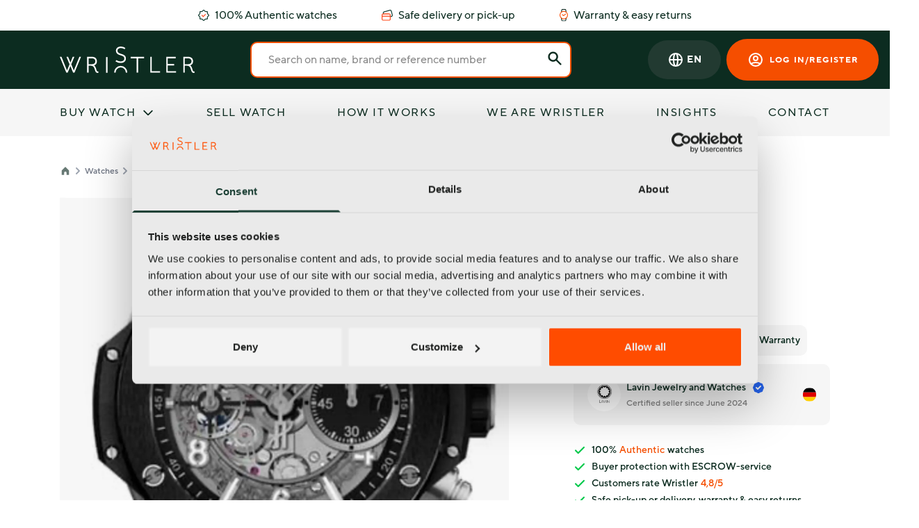

--- FILE ---
content_type: text/html; charset=UTF-8
request_url: https://wristler.eu/watches/66508-hublot-big-bang-unico
body_size: 26611
content:
<!DOCTYPE html>
<html lang="en">

<head>
    <meta charset="UTF-8"/>
    <meta name="viewport" content="width=device-width, initial-scale=1.0"/>
    <meta name="csrf-token" content="nLtkWii85P6oACf6C7c1p0cQMOwTac4Om5l08FJi"/>

            <title>Hublot Big Bang Unico (441.NM.1171.RX)</title>
    
                            <meta name="robots" content="noindex,follow"/>
            
    <meta name="description" content="Hublot Big Bang Unico | 441.NM.1171.RX | 2024 | 42 mm | New | Buy your next treasure at Wristler.eu"/>

    <meta property="og:title" content="Hublot Big Bang Unico (441.NM.1171.RX)"/>
    <meta property="og:url" content="https://wristler.eu/watches/66508-hublot-big-bang-unico"/>
            <meta property="og:image" content="https://cdn.wristler.eu/square-xlarge/s07m5xrrwd5ua0hezl93g9bcmzgcw9ix-3fe3gPQTeusdTcAjcFVK.jpeg"/>
        <meta property="og:image:alt" content="Hublot Big Bang Unico 441.NM.1171.RX (2024) - Transparent dial 42 mm Titanium case"/>
        <meta property="og:type" content="product"/>
    <meta property="og:description" content="Hublot Big Bang Unico | 441.NM.1171.RX | 2024 | 42 mm | New | Buy your next treasure at Wristler.eu"/>

    <link rel="canonical" href="https://wristler.eu/watches/66508-hublot-big-bang-unico"/>

    <link rel="alternate" hreflang="x-default" href="https://wristler.eu/watches/66508-hublot-big-bang-unico">

                        <link rel="alternate" hreflang="en" href="https://wristler.eu/watches/66508-hublot-big-bang-unico">
                                <link rel="alternate" hreflang="nl" href="https://wristler.eu/nl/horloges/66508-hublot-big-bang-unico">
                                <link rel="alternate" hreflang="de" href="https://wristler.eu/de/uhren/66508-hublot-big-bang-unico">
                                <link rel="alternate" hreflang="es" href="https://wristler.eu/es/relojes/66508-hublot-big-bang-unico">
                                <link rel="alternate" hreflang="fr" href="https://wristler.eu/fr/montres/66508-hublot-big-bang-unico">
                                <link rel="alternate" hreflang="it" href="https://wristler.eu/it/orologi/66508-hublot-big-bang-unico">
                                <link rel="alternate" hreflang="pt" href="https://wristler.eu/pt/relogios/66508-hublot-big-bang-unico">
                        
    <script type="application/ld+json">{"@context":"https:\/\/schema.org","@graph":[{"@type":"BreadcrumbList","itemListElement":[{"@type":"ListItem","item":{"@type":"Thing","name":"Wristler","@id":"https:\/\/wristler.eu"},"position":1},{"@type":"ListItem","item":{"@type":"Thing","name":"Hublot","@id":"https:\/\/wristler.eu\/watches\/hublot"},"position":2},{"@type":"ListItem","item":{"@type":"Thing","name":"Hublot Big Bang Unico (441.NM.1171.RX)","@id":"https:\/\/wristler.eu\/watches\/66508-hublot-big-bang-unico"},"position":3}]},{"@type":"Product","name":"Hublot Big Bang Unico - Hublot Big Bang Unico 42mm","image":[{"@type":"ImageObject","contentUrl":"https:\/\/cdn.wristler.eu\/square-large\/s07m5xrrwd5ua0hezl93g9bcmzgcw9ix-3fe3gPQTeusdTcAjcFVK.jpeg","thumbnail":{"@type":"ImageObject","contentUrl":"https:\/\/cdn.wristler.eu\/square-medium\/s07m5xrrwd5ua0hezl93g9bcmzgcw9ix-3fe3gPQTeusdTcAjcFVK.jpeg"}}],"description":"Hublot Big Bang Unico with reference 441.NM.1171.RX from 2024 - 42 mm Titanium, Automatic watch with box & papers","audience":"Unisex","material":"Titanium","brand":"Hublot","model":"Big Bang Unico","productID":66508,"sku":"441.NM.1171.RX","offers":{"@type":"Offer","availability":"https:\/\/schema.org\/InStock","availableAtOrFrom":{"@type":"Place","address":"Germany"},"itemCondition":"https:\/\/schema.org\/NewCondition","price":18170,"priceCurrency":"EUR","priceValidUntil":"2026-12-31","url":"https:\/\/wristler.eu\/watches\/66508-hublot-big-bang-unico"},"productionDate":"2024"}]}</script>

    <link rel="preload" as="style" href="https://wristler.eu/build/assets/app.css" /><link rel="stylesheet" href="https://wristler.eu/build/assets/app.css" />
    <style >[wire\:loading], [wire\:loading\.delay], [wire\:loading\.inline-block], [wire\:loading\.inline], [wire\:loading\.block], [wire\:loading\.flex], [wire\:loading\.table], [wire\:loading\.grid], [wire\:loading\.inline-flex] {display: none;}[wire\:loading\.delay\.shortest], [wire\:loading\.delay\.shorter], [wire\:loading\.delay\.short], [wire\:loading\.delay\.long], [wire\:loading\.delay\.longer], [wire\:loading\.delay\.longest] {display:none;}[wire\:offline] {display: none;}[wire\:dirty]:not(textarea):not(input):not(select) {display: none;}input:-webkit-autofill, select:-webkit-autofill, textarea:-webkit-autofill {animation-duration: 50000s;animation-name: livewireautofill;}@keyframes livewireautofill { from {} }</style>

    <link rel="apple-touch-icon-precomposed" sizes="57x57" href="https://wristler.eu/apple-touch-icon-57x57.png"/>
<link rel="apple-touch-icon-precomposed" sizes="114x114" href="https://wristler.eu/apple-touch-icon-114x114.png"/>
<link rel="apple-touch-icon-precomposed" sizes="72x72" href="https://wristler.eu/apple-touch-icon-72x72.png"/>
<link rel="apple-touch-icon-precomposed" sizes="144x144" href="https://wristler.eu/apple-touch-icon-144x144.png"/>
<link rel="apple-touch-icon-precomposed" sizes="60x60" href="https://wristler.eu/apple-touch-icon-60x60.png"/>
<link rel="apple-touch-icon-precomposed" sizes="120x120" href="https://wristler.eu/apple-touch-icon-120x120.png"/>
<link rel="apple-touch-icon-precomposed" sizes="76x76" href="https://wristler.eu/apple-touch-icon-76x76.png"/>
<link rel="apple-touch-icon-precomposed" sizes="152x152" href="https://wristler.eu/apple-touch-icon-152x152.png"/>
<link rel="icon" type="image/png" href="https://wristler.eu/favicon-196x196.png" sizes="196x196"/>
<link rel="icon" type="image/png" href="https://wristler.eu/favicon-96x96.png" sizes="96x96"/>
<link rel="icon" type="image/png" href="https://wristler.eu/favicon-32x32.png" sizes="32x32"/>
<link rel="icon" type="image/png" href="https://wristler.eu/favicon-16x16.png" sizes="16x16"/>
<link rel="icon" type="image/png" href="https://wristler.eu/favicon-128.png" sizes="128x128"/>
<meta name="application-name" content="Wristler"/>
<meta name="msapplication-TileColor" content="#FFFFFF"/>
<meta name="msapplication-TileImage" content="mstile-144x144.pnegg"/>
<meta name="msapplication-square70x70logo" href="https://wristler.eu/mstile-70x70.png"/>
<meta name="msapplication-square150x150logo" href="https://wristler.eu/mstile-150x150.png"/>
<meta name="msapplication-wide310x150logo" href="https://wristler.eu/mstile-310x150.png"/>
<meta name="msapplication-square310x310logo" href="https://wristler.eu/mstile-310x310.png"/>
    <script data-cookieconsent="ignore">
    window.dataLayer = window.dataLayer || [];

    dataLayer.push({'user_id': undefined});

    function gtag() {
        dataLayer.push(arguments);
    }

    gtag("consent", "default", {
        ad_user_data: "denied",
        ad_storage: "denied",
        ad_personalization: "denied",
        analytics_storage: "denied",
        functionality_storage: "denied",
        personalization_storage: "denied",
        security_storage: "granted",
        wait_for_update: 500,
    });

    gtag("set", "url_passthrough", true);
    gtag("set", "ads_data_redaction", true);

    </script>

<!-- Google Tag Manager -->
<script>(function(w,d,s,l,i){w[l]=w[l]||[];w[l].push({'gtm.start':
            new Date().getTime(),event:'gtm.js'});var f=d.getElementsByTagName(s)[0],
        j=d.createElement(s),dl=l!='dataLayer'?'&l='+l:'';j.async=true;j.src=
        'https://www.googletagmanager.com/gtm.js?id='+i+dl;f.parentNode.insertBefore(j,f);
    })(window,document,'script','dataLayer','GTM-MFQ3G5H');</script>
<!-- End Google Tag Manager -->
</head>

<body class="antialiased font-body text-secondary" x-data="{ offcanvasOpen: false, offcanvasBuyWatchOpen: false, searchOpen: false, showFlyout: false }">

<!-- Google Tag Manager (noscript) -->
<noscript><iframe src="https://www.googletagmanager.com/ns.html?id=GTM-MFQ3G5H" height="0" width="0" style="display:none;visibility:hidden"></iframe></noscript>
<!-- End Google Tag Manager (noscript) -->

    <div class="relative">
        <div class="container">
            <div class="js-usps-slider swiper-container flex items-center justify-center">
    <ul class="py-2.5 swiper-wrapper lg:flex lg:justify-center lg:space-x-16">
        <li class="inline-flex items-center justify-center whitespace-nowrap text-sm lg:text-base text-secondary swiper-slide lg:w-auto">
            <img src="https://wristler.eu/build/assets/images/icons/certificate-bold.svg" class="mr-2 w-4" fetchpriority="high"> 100% Authentic watches
        </li>
        <li class="inline-flex items-center justify-center whitespace-nowrap text-sm lg:text-base text-secondary swiper-slide lg:w-auto">
            <img src="https://wristler.eu/build/assets/images/icons/cards-bold.svg" class="mr-2 w-4" fetchpriority="high"> Safe delivery or pick-up
        </li>
        <li class="inline-flex items-center justify-center whitespace-nowrap text-sm lg:text-base text-secondary swiper-slide lg:w-auto">
            <img src="https://wristler.eu/build/assets/images/icons/watch-bold.svg" class="mr-2 w-3" fetchpriority="high"> Warranty &amp; easy returns
        </li>
    </ul>
</div>
        </div>
    </div>

    <header class="bg-secondary sticky top-0 z-9999 py-5 lg:py-4">
    <div class="relative">
        <div class="container">
            <div class="flex items-center justify-between lg:justify-start">
                <div class="flex items-center lg:hidden">
                    <button class="mr-5" @click="offcanvasOpen = true">
                        <svg class="w-5 h-5 text-white xl:text-md" fill="none" stroke="currentColor" viewBox="0 0 24 24" xmlns="http://www.w3.org/2000/svg">
                            <path stroke-linecap="round" stroke-linejoin="round" stroke-width="2" d="M4 6h16M4 12h16M4 18h16"></path>
                        </svg>
                    </button>
                    <button @click="searchOpen = true; $nextTick(() => $refs.searchInput.focus())">
                        <svg class="w-5 h-5 text-white" fill="none" stroke="currentColor" viewBox="0 0 24 24" xmlns="http://www.w3.org/2000/svg">
                            <path stroke-linecap="round" stroke-linejoin="round" stroke-width="2" d="M21 21l-6-6m2-5a7 7 0 11-14 0 7 7 0 0114 0z"></path>
                        </svg>
                    </button>
                </div>

                <a href="https://wristler.eu">
                    <img class="absolute left-2/4 top-2/4 pb-2 md:pr-0 transform -translate-y-1/2 -translate-x-1/2 mt-px w-32 lg:hidden" src="https://wristler.eu/build/assets/images/logo.svg" alt="Wristler" fetchpriority="high">
                    <img class="hidden lg:block" src="https://wristler.eu/build/assets/images/logo.svg" alt="Wristler" fetchpriority="high">
                </a>

                
                
                
                
                


                <form action="https://wristler.eu/watches" class="w-5/12 ml-20 mb-0 relative hidden lg:block">
                    <input required type="text" class="py-3 px-6 bg-white transition border-2 border-primary rounded w-4/5 xl:w-full placeholder-opacity-50 placeholder-black focus:outline-none focus:border-primary"
                           placeholder="Search on name, brand or reference number" name="query" value="">

                    <button class="absolute top-3 right-3">
                        <svg class="w-6 h-6 text-secondary" fill="currentColor" viewBox="0 0 20 20" xmlns="http://www.w3.org/2000/svg">
                            <path fill-rule="evenodd" d="M8 4a4 4 0 100 8 4 4 0 000-8zM2 8a6 6 0 1110.89 3.476l4.817 4.817a1 1 0 01-1.414 1.414l-4.816-4.816A6 6 0 012 8z" clip-rule="evenodd"></path>
                        </svg>
                    </button>
                </form>


                <div class="absolute right-4 flex items-center">
                        
    <div class="flex mr-2 relative" x-data="{ localeSelectorOpen: false}">
        <div class="relative">
            <button class="bg-secondary-light h-auto lg:h-14 p-2 md:p-3 lg:p-7 relative z-10 rounded-full border-none flex items-center text-white text-sm font-semibold tracking-wide" @click="localeSelectorOpen = !localeSelectorOpen">
                <svg class=" hidden md:block w-5 h-5 md:w-6 md:h-6" fill="none" stroke="currentColor" viewBox="0 0 24 24" xmlns="http://www.w3.org/2000/svg"><path stroke-linecap="round" stroke-linejoin="round" stroke-width="2" d="M21 12a9 9 0 01-9 9m9-9a9 9 0 00-9-9m9 9H3m9 9a9 9 0 01-9-9m9 9c1.657 0 3-4.03 3-9s-1.343-9-3-9m0 18c-1.657 0-3-4.03-3-9s1.343-9 3-9m-9 9a9 9 0 019-9"></path></svg>
                <span class="md:ml-1">EN</span>
            </button>

            <div
                id="locale-switcher"
                x-show="localeSelectorOpen"
                @click.away="localeSelectorOpen = false"
                x-cloak
                x-transition:enter="transition ease-out duration-100"
                x-transition:enter-start="transform opacity-0 scale-95"
                x-transition:enter-end="transform opacity-100 scale-100"
                x-transition:leave="transition ease-in duration-75"
                x-transition:leave-start="transform opacity-100 scale-100"
                x-transition:leave-end="transform opacity-0 scale-95"
                class="origin-top-right absolute right-0 w-full rounded-xl -mt-8 pt-8 shadow-lg bg-secondary-light ring-1 ring-black ring-opacity-5 focus:outline-none z-9 overflow-hidden" role="menu" aria-orientation="vertical"
                aria-labelledby="menu-button"
                tabindex="-1">
                <div class="py-1 overflow-hidden" role="none">
                                            <a href="https://wristler.eu/watches/66508-hublot-big-bang-unico" class="flex items-center justify-center text-white block px-4 py-2 text-sm hover:bg-secondary" role="menuitem" tabindex="-1" id="menu-item-0"> EN</a>
                                            <a href="https://wristler.eu/nl/horloges/66508-hublot-big-bang-unico" class="flex items-center justify-center text-white block px-4 py-2 text-sm hover:bg-secondary" role="menuitem" tabindex="-1" id="menu-item-0"> NL</a>
                                            <a href="https://wristler.eu/de/uhren/66508-hublot-big-bang-unico" class="flex items-center justify-center text-white block px-4 py-2 text-sm hover:bg-secondary" role="menuitem" tabindex="-1" id="menu-item-0"> DE</a>
                                            <a href="https://wristler.eu/es/relojes/66508-hublot-big-bang-unico" class="flex items-center justify-center text-white block px-4 py-2 text-sm hover:bg-secondary" role="menuitem" tabindex="-1" id="menu-item-0"> ES</a>
                                            <a href="https://wristler.eu/fr/montres/66508-hublot-big-bang-unico" class="flex items-center justify-center text-white block px-4 py-2 text-sm hover:bg-secondary" role="menuitem" tabindex="-1" id="menu-item-0"> FR</a>
                                            <a href="https://wristler.eu/it/orologi/66508-hublot-big-bang-unico" class="flex items-center justify-center text-white block px-4 py-2 text-sm hover:bg-secondary" role="menuitem" tabindex="-1" id="menu-item-0"> IT</a>
                                            <a href="https://wristler.eu/pt/relogios/66508-hublot-big-bang-unico" class="flex items-center justify-center text-white block px-4 py-2 text-sm hover:bg-secondary" role="menuitem" tabindex="-1" id="menu-item-0"> PT</a>
                                    </div>
            </div>
        </div>
    </div>

                                            <a href="https://wristler.eu/login" class="btn btn--account w-12 lg:w-full flex h-auto lg:h-14 p-1 md:p-2 lg:p-7">
                            <svg class="w-5 h-5 md:w-6 md:h-6 lg:mr-2" fill="none" stroke="currentColor" viewBox="0 0 24 24" xmlns="http://www.w3.org/2000/svg">
                                <path stroke-linecap="round" stroke-linejoin="round" stroke-width="2" d="M5.121 17.804A13.937 13.937 0 0112 16c2.5 0 4.847.655 6.879 1.804M15 10a3 3 0 11-6 0 3 3 0 016 0zm6 2a9 9 0 11-18 0 9 9 0 0118 0z"></path>
                            </svg>

                            <span class="hidden lg:flex">Log in/register</span>
                        </a>
                                    </div>


            </div>
        </div>
    </div>
</header>
    <div x-show="offcanvasOpen" x-cloak x-transition:enter="ease-in-out duration-500" x-transition:enter-start="opacity-0"
     x-transition:enter-end="opacity-100" x-transition:leave="ease-in-out duration-500"
     x-transition:leave-start="opacity-100" x-transition:leave-end="opacity-0"
     class="absolute z-20 inset-0 bg-black bg-opacity-75 transition-opacity" @click="open = false"
     aria-hidden="true"></div>

<div class="fixed inset-0 z-99999 bg-tertiary flex flex-col justify-between" x-cloak x-show="offcanvasOpen"
     x-transition:enter="transform transition ease-in-out duration-500 sm:duration-700"
     x-transition:enter-start="-translate-x-full" x-transition:enter-end="translate-x-0"
     x-transition:leave="transform transition ease-in-out duration-500 sm:duration-700"
     x-transition:leave-start="translate-x-0" x-transition:leave-end="-translate-x-full">
    <div class="py-8 relative bg-tertiary">
        <div class="container px-8">
            <div class="flex items-center justify-between lg:justify-start">
                <a href="https://wristler.eu">
                    <img class="absolute transform -translate-y-1/2  mt-px w-32 lg:hidden" src="https://wristler.eu/build/assets/images/logo-dark.svg">
                    <img class="hidden lg:block" src="https://wristler.eu/build/assets/images/logo.svg">
                </a>

                <div class="flex items-center lg:hidden">
                    <button @click="offcanvasOpen = false" class="text-white">
                        <svg class="w-6 h-6" fill="none" stroke="#d1d5db" viewBox="0 0 24 24" xmlns="http://www.w3.org/2000/svg">
                            <path stroke-linecap="round" stroke-linejoin="round" stroke-width="2" d="M6 18L18 6M6 6l12 12"></path>
                        </svg>
                    </button>
                </div>
            </div>
        </div>
        <div class="pt-12 bg-tertiary">
            <div class="container px-8">
                <ul class="contact">
                    <li>
                        <a @click="offcanvasBuyWatchOpen = true" class="tracking-widest text-secondary text-sm py-4 border-b block border-black border-opacity-10 uppercase flex justify-between">
                            Buy watch

                            <svg xmlns="http://www.w3.org/2000/svg" width="24" height="24" viewBox="0 0 24 24">
                                <g id="Interface_Essential_Arrow" data-name="Interface, Essential/Arrow" transform="translate(0 24) rotate(-90)">
                                    <g id="Group">
                                        <g id="Group-2" data-name="Group">
                                            <path id="Path" d="M0,0H24V24H0Z" fill="none"/>
                                            <path id="Path-2" data-name="Path" d="M0,0,4,4,8,0" transform="translate(8 10)" fill="none" stroke="#052118" stroke-linecap="round" stroke-linejoin="round" stroke-miterlimit="10" stroke-width="1.5"/>
                                        </g>
                                    </g>
                                </g>
                            </svg>
                        </a>
                    </li>
                    <li><a href="https://wristler.eu/sell-watch" class="tracking-widest text-secondary text-sm py-4 border-b block border-black border-opacity-10 uppercase">Sell watch</a></li>
                    <li><a href="https://wristler.eu/how-it-works" class="tracking-widest text-secondary text-sm py-4 border-b block border-black border-opacity-10 uppercase">How it works</a></li>
                    <li><a href="https://wristler.eu/we-are-wristler" class="tracking-widest text-secondary text-sm py-4 border-b block border-black border-opacity-10 uppercase">We are Wristler</a></li>
                    <li><a href="https://wristler.eu/insights" class="tracking-widest text-secondary text-sm py-4 border-b block border-black border-opacity-10 uppercase">Insights</a></li>
                    <li><a href="https://wristler.eu/contact" class="tracking-widest text-secondary text-sm py-4 block uppercase">Contact</a></li>
                </ul>

                <a href="https://wristler.eu/login" class="btn mt-8 inline-flex w-full">Sign up here</a>
            </div>
        </div>
    </div>

    <div class="offcanvas-footer py-6 sticky bottom-0 bg-secondary">
        <ul class="space-x-4 flex justify-center">
            <li><a href="https://www.facebook.com/wristler.eu" target="_blank" class="h-12 w-12 flex justify-center items-center bg-secondary-light rounded-full"><img src="https://wristler.eu/build/assets/images/icons/facebook.svg" class="w-5 h-5" loading="lazy" alt="Facebook"></a></li>
            <li><a href="https://www.instagram.com/wristlerwatches/" target="_blank" class="h-12 w-12 flex justify-center items-center bg-secondary-light rounded-full"><img src="https://wristler.eu/build/assets/images/icons/instagram.svg" class="w-5 h-5" loading="lazy" alt="Instagram"></a></li>
            <li><a href="https://www.linkedin.com/company/wristler-b-v/about/" target="_blank" class="h-12 w-12 flex justify-center items-center bg-secondary-light rounded-full"><img src="https://wristler.eu/build/assets/images/icons/linkedin.svg" class="w-5 h-5" loading="lazy" alt="LinkedIn"></a></li>
            <li><a href="https://www.youtube.com/@Wristler" target="_blank" class="h-12 w-12 flex justify-center items-center bg-secondary-light rounded-full"><img src="https://wristler.eu/build/assets/images/icons/youtube.svg" class="w-5 h-5" loading="lazy" alt="YouTube"></a></li>
            <li><a href="https://www.tiktok.com/@wristler.eu" target="_blank" class="h-12 w-12 flex justify-center items-center bg-secondary-light rounded-full"><img src="https://wristler.eu/build/assets/images/icons/tiktok.svg" class="w-5 h-5" loading="lazy" alt="TikTok"></a></li>
        </ul>
    </div>
</div>
    <div x-show="offcanvasBuyWatchOpen" x-cloak x-transition:enter="ease-in-out duration-500" x-transition:enter-start="opacity-0"
     x-transition:enter-end="opacity-100" x-transition:leave="ease-in-out duration-500"
     x-transition:leave-start="opacity-100" x-transition:leave-end="opacity-0"
     class="absolute z-20 inset-0 bg-black bg-opacity-75 transition-opacity" @click="offcanvasBuyWatchOpen = true"
     aria-hidden="true"></div>

<div class="fixed inset-0 z-99999 bg-tertiary flex flex-col justify-between" x-cloak x-show="offcanvasBuyWatchOpen"
     x-transition:enter="transform transition ease-in-out duration-500 sm:duration-700"
     x-transition:enter-start="translate-x-full" x-transition:enter-end="translate-x-0"
     x-transition:leave="transform transition ease-in-out duration-500 sm:duration-700"
     x-transition:leave-start="translate-x-0" x-transition:leave-end="translate-x-full">
    <div class="py-8 relative bg-tertiary">
        <div class="container px-8">
            <div class="flex justify-between">
                <button class="w-12 h-12 bg-gray-200 bg-opacity-50 flex items-center justify-center rounded-full z-50" @click="offcanvasBuyWatchOpen = false" >
                    <svg class="w-5 h-5 text-secondary" fill="none" stroke="currentColor" viewBox="0 0 24 24" xmlns="http://www.w3.org/2000/svg">
                        <path stroke-linecap="round" stroke-linejoin="round" stroke-width="2" d="M10 19l-7-7m0 0l7-7m-7 7h18"></path>
                    </svg>
                </button>

                <div class="flex items-center lg:hidden justify-start">
                    <button @click="offcanvasBuyWatchOpen = false; offcanvasOpen = false" class="text-white">
                        <svg class="w-6 h-6" fill="none" stroke="#d1d5db" viewBox="0 0 24 24" xmlns="http://www.w3.org/2000/svg">
                            <path stroke-linecap="round" stroke-linejoin="round" stroke-width="2" d="M6 18L18 6M6 6l12 12"></path>
                        </svg>
                    </button>
                </div>


                
                
                
                

                
                

            </div>
        </div>
        <div class="pt-12 bg-tertiary">
            <div class="container px-8 flex">
                <div class="contact mr-12">
                    <div class="text-sm uppercase font-medium mb-2 tracking-widest">
                        Brands
                    </div>
                    <ul>
                                                    <li class="flow-root">
                                <a href="https://wristler.eu/watches/rolex"
                                   class="-m-3 p-3 py-5 font-medium	flex items-center rounded-md text-sm text-black text-opacity-50 hover:text-opacity-100 transition ease-in-out duration-150">
                                    Rolex
                                </a>
                            </li>
                                                    <li class="flow-root">
                                <a href="https://wristler.eu/watches/omega"
                                   class="-m-3 p-3 py-5 font-medium	flex items-center rounded-md text-sm text-black text-opacity-50 hover:text-opacity-100 transition ease-in-out duration-150">
                                    Omega
                                </a>
                            </li>
                                                    <li class="flow-root">
                                <a href="https://wristler.eu/watches/breitling"
                                   class="-m-3 p-3 py-5 font-medium	flex items-center rounded-md text-sm text-black text-opacity-50 hover:text-opacity-100 transition ease-in-out duration-150">
                                    Breitling
                                </a>
                            </li>
                                                    <li class="flow-root">
                                <a href="https://wristler.eu/watches/cartier"
                                   class="-m-3 p-3 py-5 font-medium	flex items-center rounded-md text-sm text-black text-opacity-50 hover:text-opacity-100 transition ease-in-out duration-150">
                                    Cartier
                                </a>
                            </li>
                                                    <li class="flow-root">
                                <a href="https://wristler.eu/watches/audemars-piguet"
                                   class="-m-3 p-3 py-5 font-medium	flex items-center rounded-md text-sm text-black text-opacity-50 hover:text-opacity-100 transition ease-in-out duration-150">
                                    Audemars Piguet
                                </a>
                            </li>
                                                    <li class="flow-root">
                                <a href="https://wristler.eu/watches/patek-philippe"
                                   class="-m-3 p-3 py-5 font-medium	flex items-center rounded-md text-sm text-black text-opacity-50 hover:text-opacity-100 transition ease-in-out duration-150">
                                    Patek Philippe
                                </a>
                            </li>
                                                    <li class="flow-root">
                                <a href="https://wristler.eu/watches/hublot"
                                   class="-m-3 p-3 py-5 font-medium	flex items-center rounded-md text-sm text-black text-opacity-50 hover:text-opacity-100 transition ease-in-out duration-150">
                                    Hublot
                                </a>
                            </li>
                                                    <li class="flow-root">
                                <a href="https://wristler.eu/watches/tag-heuer"
                                   class="-m-3 p-3 py-5 font-medium	flex items-center rounded-md text-sm text-black text-opacity-50 hover:text-opacity-100 transition ease-in-out duration-150">
                                    TAG Heuer
                                </a>
                            </li>
                        
                            <li class="flow-root">
                                <a href="https://wristler.eu/brands" class="-m-3 p-3 py-5 font-medium flex items-center rounded-md text-primary text-sm text-black hover:text-opacity-100 transition ease-in-out duration-150">
                                    All brands
                                </a>
                            </li>
                    </ul>
                </div>
                <div class="contact">
                    <div class="text-sm uppercase font-medium mb-2 tracking-widest">
                        Shortcuts
                    </div>
                    <ul>
                        <li class="flow-root">
                            <a href="https://wristler.eu/watches/modern"
                               class="-m-3 p-3 font-medium py-5 flex items-center rounded-md text-sm text-black text-opacity-50 hover:text-opacity-100 transition ease-in-out duration-150">
                                Modern watches
                            </a>
                        </li>
                        <li class="flow-root">
                            <a href="https://wristler.eu/watches/vintage"
                               class="-m-3 p-3 font-medium py-5 flex items-center rounded-md text-sm text-black text-opacity-50 hover:text-opacity-100 transition ease-in-out duration-150">
                                Vintage watches
                            </a>
                        </li>
                        <li class="flow-root">
                            <a href="https://wristler.eu/watches/women"
                               class="-m-3 p-3 font-medium py-5 flex items-center rounded-md text-sm text-black text-opacity-50 hover:text-opacity-100 transition ease-in-out duration-150">
                                Ladies watches
                            </a>
                        </li>
                        <li class="flow-root">
                            <a href="https://wristler.eu/watches/advanced-search"
                               class="-m-3 p-3 font-medium py-5 flex items-center rounded-md text-sm text-black text-opacity-50 hover:text-opacity-100 transition ease-in-out duration-150">
                                Advanced search
                            </a>
                        </li>
                        <li class="flow-root">
                            <a href="https://wristler.eu/sellers"
                               class="-m-3 p-3 font-medium py-5 flex items-center rounded-md text-sm text-black text-opacity-50 hover:text-opacity-100 transition ease-in-out duration-150">
                                Sellers
                            </a>
                        </li>
                    </ul>
                </div>
            </div>
        </div>

    </div>

    <div class="offcanvas-footer py-6 sticky bottom-0 bg-secondary">
        <ul class="space-x-4 flex justify-center">
            <li><a href="https://www.facebook.com/wristler.eu" target="_blank" class="h-12 w-12 flex justify-center items-center bg-secondary-light rounded-full"><img src="https://wristler.eu/build/assets/images/icons/facebook.svg" class="w-5 h-5" loading="lazy" alt="Facebook"></a></li>
            <li><a href="https://www.instagram.com/wristlerwatches/" target="_blank" class="h-12 w-12 flex justify-center items-center bg-secondary-light rounded-full"><img src="https://wristler.eu/build/assets/images/icons/instagram.svg" class="w-5 h-5" loading="lazy" alt="Instagram"></a></li>
            <li><a href="https://www.linkedin.com/company/wristler-b-v/about/" target="_blank" class="h-12 w-12 flex justify-center items-center bg-secondary-light rounded-full"><img src="https://wristler.eu/build/assets/images/icons/linkedin.svg" class="w-5 h-5" loading="lazy" alt="LinkedIn"></a></li>
            <li><a href="https://www.youtube.com/@Wristler" target="_blank" class="h-12 w-12 flex justify-center items-center bg-secondary-light rounded-full"><img src="https://wristler.eu/build/assets/images/icons/youtube.svg" class="w-5 h-5" loading="lazy" alt="YouTube"></a></li>
            <li><a href="https://www.tiktok.com/@wristler.eu" target="_blank" class="h-12 w-12 flex justify-center items-center bg-secondary-light rounded-full"><img src="https://wristler.eu/build/assets/images/icons/tiktok.svg" class="w-5 h-5" loading="lazy" alt="TikTok"></a></li>
        </ul>
    </div>
</div>
    <div class="fixed inset-0 z-99999 bg-secondary" x-cloak x-show="searchOpen">
    <div class="py-5 relative">
        <div class="container">
            <div class="flex items-center justify-between lg:justify-start">
                <div class="flex items-center lg:hidden">
                    <button @click="searchOpen = false" class="mr-5 text-white">
                        <svg class="w-6 h-6" fill="none" stroke="currentColor" viewBox="0 0 24 24" xmlns="http://www.w3.org/2000/svg">
                            <path stroke-linecap="round" stroke-linejoin="round" stroke-width="2" d="M6 18L18 6M6 6l12 12"></path>
                        </svg>
                    </button>
                </div>

                <a href="/">
                    <img class="absolute left-2/4 top-2/4 transform -translate-y-1/2 -translate-x-1/2 mt-px w-32 lg:hidden" src="https://wristler.eu/build/assets/images/logo.svg">
                    <img class="hidden lg:block" src="https://wristler.eu/build/assets/images/logo.svg">
                </a>

                <a href="https://wristler.eu/login" class="btn btn--account absolute right-4 flex h-auto lg:h-14 p-0 lg:p-7 lg:hidden">
                    <svg class="w-6 h-6 lg:mr-2" fill="none" stroke="currentColor" viewBox="0 0 24 24" xmlns="http://www.w3.org/2000/svg">
                        <path stroke-linecap="round" stroke-linejoin="round" stroke-width="2" d="M5.121 17.804A13.937 13.937 0 0112 16c2.5 0 4.847.655 6.879 1.804M15 10a3 3 0 11-6 0 3 3 0 016 0zm6 2a9 9 0 11-18 0 9 9 0 0118 0z"></path>
                    </svg>

                    <span class="hidden lg:flex">Log in/register</span>
                </a>
            </div>
        </div>
    </div>

    <div class="container">
        <form class="border-b border-white border-opacity-80" action="https://wristler.eu/watches">
            <div class="flex items-center">
                <button>
                    <svg class="w-5 h-5 text-white" fill="none" stroke="currentColor" viewBox="0 0 24 24" xmlns="http://www.w3.org/2000/svg">
                        <path stroke-linecap="round" stroke-linejoin="round" stroke-width="2" d="M21 21l-6-6m2-5a7 7 0 11-14 0 7 7 0 0114 0z"></path>
                    </svg>
                </button>

                <input type="text" required name="query" value="" class="w-full bg-transparent mx-3 border-none text-white placeholder-white placeholder-opacity-60 focus:border-0 focus:ring-0 focus:outline-none z-99999"
                       placeholder="Search.."
                       x-ref="searchInput">
            </div>
        </form>
    </div>
</div>
    <script>
    window.userDataLayerObject = false</script>




            <div class="bg-gray-light">
            <div class="container relative hidden md:block">
                <nav class="py-6">
                    <ul class="space-x-6 xl:space-x-8 flex justify-between text-sm xl:text-md"><li><a href="https://wristler.eu/brands" class="tracking-widest uppercase text-secondary text-sm md:text-md">
                    <a href="https://wristler.eu/brands" class="tracking-widest uppercase text-secondary flex items-center" @mouseenter="showFlyout = true">
                        Buy watch
                        <svg class="w-5 h-5 ml-2" fill="none" stroke="currentColor" viewBox="0 0 24 24" xmlns="http://www.w3.org/2000/svg">
                            <path stroke-linecap="round" stroke-linejoin="round" stroke-width="2" d="M19 9l-7 7-7-7"></path>
                        </svg>
                    </a>
                    </a></li><li><a href="https://wristler.eu/sell-watch" class="tracking-widest uppercase text-secondary text-sm md:text-md">Sell watch</a></li><li><a href="https://wristler.eu/how-it-works" class="tracking-widest uppercase text-secondary text-sm md:text-md">How it works</a></li><li><a href="https://wristler.eu/we-are-wristler" class="tracking-widest uppercase text-secondary text-sm md:text-md">We are Wristler</a></li><li><a href="https://wristler.eu/insights" class="tracking-widest uppercase text-secondary text-sm md:text-md">Insights</a></li><li><a href="https://wristler.eu/contact" class="tracking-widest uppercase text-secondary text-sm md:text-md">Contact</a></li></ul>
                </nav>

                <div class="absolute z-50 inset-x-0 transform shadow-lg"
     @click.away="showFlyout = false"
     @mouseleave="showFlyout = false"
     x-cloak
     x-show="showFlyout"
     x-transition:enter="transition ease-out duration-200"
     x-transition:enter-start="opacity-0 -translate-y-1"
     x-transition:enter-end="opacity-100 translate-y-0"
     x-transition:leave="transition ease-in duration-150"
     x-transition:leave-start="opacity-100 translate-y-0"
     x-transition:leave-end="opacity-0 -translate-y-1"
     x-ref="panel">
    <div class="absolute inset-0 flex" aria-hidden="true">
        <div class="bg-white w-1/2"></div>
        <div class="bg-gray-50 w-1/2"></div>
    </div>
    <div class="container">
        <div class="relative mx-auto grid grid-cols-1 lg:grid-cols-2">
            <nav class="grid gap-y-10 px-4 py-8 bg-white sm:grid-cols-2 sm:gap-x-8 sm:py-12 sm:px-6 lg:px-8 xl:pr-12" aria-labelledby="solutions-heading">
                <div>
                    <div class="text-2xl text-secondary">
                        Brands
                    </div>
                    <ul class="mt-3 space-y-2">
                                                    <li class="flow-root">
                                <a href="https://wristler.eu/watches/rolex"
                                   class="-m-3 p-3 flex items-center rounded-md text-base text-black text-opacity-50 hover:text-opacity-100 transition ease-in-out duration-150">
                                    Rolex
                                </a>
                            </li>
                                                    <li class="flow-root">
                                <a href="https://wristler.eu/watches/omega"
                                   class="-m-3 p-3 flex items-center rounded-md text-base text-black text-opacity-50 hover:text-opacity-100 transition ease-in-out duration-150">
                                    Omega
                                </a>
                            </li>
                                                    <li class="flow-root">
                                <a href="https://wristler.eu/watches/breitling"
                                   class="-m-3 p-3 flex items-center rounded-md text-base text-black text-opacity-50 hover:text-opacity-100 transition ease-in-out duration-150">
                                    Breitling
                                </a>
                            </li>
                                                    <li class="flow-root">
                                <a href="https://wristler.eu/watches/cartier"
                                   class="-m-3 p-3 flex items-center rounded-md text-base text-black text-opacity-50 hover:text-opacity-100 transition ease-in-out duration-150">
                                    Cartier
                                </a>
                            </li>
                                                    <li class="flow-root">
                                <a href="https://wristler.eu/watches/audemars-piguet"
                                   class="-m-3 p-3 flex items-center rounded-md text-base text-black text-opacity-50 hover:text-opacity-100 transition ease-in-out duration-150">
                                    Audemars Piguet
                                </a>
                            </li>
                                                    <li class="flow-root">
                                <a href="https://wristler.eu/watches/patek-philippe"
                                   class="-m-3 p-3 flex items-center rounded-md text-base text-black text-opacity-50 hover:text-opacity-100 transition ease-in-out duration-150">
                                    Patek Philippe
                                </a>
                            </li>
                                                    <li class="flow-root">
                                <a href="https://wristler.eu/watches/hublot"
                                   class="-m-3 p-3 flex items-center rounded-md text-base text-black text-opacity-50 hover:text-opacity-100 transition ease-in-out duration-150">
                                    Hublot
                                </a>
                            </li>
                                                    <li class="flow-root">
                                <a href="https://wristler.eu/watches/tag-heuer"
                                   class="-m-3 p-3 flex items-center rounded-md text-base text-black text-opacity-50 hover:text-opacity-100 transition ease-in-out duration-150">
                                    TAG Heuer
                                </a>
                            </li>
                                            </ul>

                    <div class="mt-6 font-medium">
                        <a href="https://wristler.eu/brands" class="text-primary">View all brands</a>
                    </div>
                </div>
            </nav>
            <div class="bg-gray-50 px-4 py-8 sm:py-12 sm:px-6 lg:px-8 xl:pl-12">
                <div>
                    <div class="text-2xl text-secondary">
                        Shortcuts
                    </div>

                    <div class="grid grid-cols-2">
                        <ul class="mt-3 mb-6 space-y-2">
                            <li class="flow-root">
                                <a href="https://wristler.eu/watches/modern"
                                   class="-m-3 p-3 flex items-center rounded-md text-base text-black text-opacity-50 hover:text-opacity-100 transition ease-in-out duration-150">
                                    Modern watches
                                </a>
                            </li>
                            <li class="flow-root">
                                <a href="https://wristler.eu/watches/vintage"
                                   class="-m-3 p-3 flex items-center rounded-md text-base text-black text-opacity-50 hover:text-opacity-100 transition ease-in-out duration-150">
                                    Vintage watches
                                </a>
                            </li>
                            <li class="flow-root">
                                <a href="https://wristler.eu/watches/women"
                                   class="-m-3 p-3 flex items-center rounded-md text-base text-black text-opacity-50 hover:text-opacity-100 transition ease-in-out duration-150">
                                    Ladies watches
                                </a>
                            </li>
                            <li class="flow-root">
                                <a href="https://wristler.eu/watches/advanced-search"
                                   class="-m-3 p-3 flex items-center rounded-md text-base text-black text-opacity-50 hover:text-opacity-100 transition ease-in-out duration-150">
                                    Advanced search
                                </a>
                            </li>
                        </ul>
                        <ul class="mt-3 mb-6 space-y-2">
                            <li class="flow-root">
                                <a href="https://wristler.eu/sellers"
                                   class="-m-3 p-3 flex items-center rounded-md text-base text-black text-opacity-50 hover:text-opacity-100 transition ease-in-out duration-150">
                                    Sellers
                                </a>
                            </li>
                        </ul>
                    </div>
                </div>
            </div>
        </div>
    </div>
</div>
            </div>
        </div>
    
<main>
            <div
        id="watch"
        data-gtm-watch='{"item_name":"Hublot Big Bang Unico","item_id":"66508","price":18170,"affiliation":"Lavin Jewelry and Watches","item_brand":"Hublot","item_category":"Big Bang Unico","item_category2":"Modern","item_category3":"2024","item_category4":"Lavin Jewelry and Watches","item_category5":"Transparent","item_variant":"441.NM.1171.RX","quantity":1,"dimension-state":"New\/unworn","dimension-condition":"New","dimension-size":"42 mm","dimension-case-mat":"Titanium","dimension-bezel-mat":"Ceramic","dimension-bracelet-mat":"Rubber","dimension-dial":"Transparent"}'
        x-data="{ showContactPopup: false, showPriceProposalPopup: false, showRequestAvailabilityPopup: false, showSharePopup: false, showOriginalDescription: false }"
    >
        <div class="lg:pb-24">
            <div class="container">
                <nav class="flex mt-4 md:mt-10 " aria-label="Breadcrumb">
                    <ol class="flex items-center whitespace-nowrap overflow-x-scroll sm:overflow-x-hidden">
                        <li>
                            <div>
                                <a href="https://wristler.eu" class="text-sm font-medium text-gray-500 hover:text-gray-700">
                                    <img src="https://wristler.eu/build/assets/images/icons/house.svg" class="w-4 h-4" alt="Icon house" fetchpriority="low" loading="eager">
                                </a>
                            </div>
                        </li>

                        <li>
                            <div class="flex items-center">
                                <!-- Heroicon name: solid/chevron-right -->
                                <svg class="flex-shrink-0 h-5 w-5 text-gray-400" xmlns="http://www.w3.org/2000/svg" viewBox="0 0 20 20" fill="currentColor" aria-hidden="true">
                                    <path fill-rule="evenodd" d="M7.293 14.707a1 1 0 010-1.414L10.586 10 7.293 6.707a1 1 0 011.414-1.414l4 4a1 1 0 010 1.414l-4 4a1 1 0 01-1.414 0z" clip-rule="evenodd"/>
                                </svg>
                                <a href="https://wristler.eu/watches" class="text-xs font-medium text-gray-500 hover:text-gray-700">Watches</a>
                            </div>
                        </li>

                        <li>
                            <div class="flex items-center">
                                <!-- Heroicon name: solid/chevron-right -->
                                <svg class="flex-shrink-0 h-5 w-5 text-gray-400" xmlns="http://www.w3.org/2000/svg" viewBox="0 0 20 20" fill="currentColor" aria-hidden="true">
                                    <path fill-rule="evenodd" d="M7.293 14.707a1 1 0 010-1.414L10.586 10 7.293 6.707a1 1 0 011.414-1.414l4 4a1 1 0 010 1.414l-4 4a1 1 0 01-1.414 0z" clip-rule="evenodd"/>
                                </svg>
                                <a href="https://wristler.eu/watches/hublot"  class="text-xs  font-medium text-black hover:text-gray-700">Hublot</a>
                            </div>
                        </li>
                    </ol>
                </nav>
                <div class="mt-3 lg:hidden">
                    <h1 class="flex flex-col">
                        <span class="text-xl font-medium md:text-2xl lg:text-4xl">Hublot Big Bang Unico</span>
                        <span class="text-sm md:mt-0.5 lg:text-sm font-medium text-opacity-50 text-black">Hublot Big Bang Unico 42mm</span>
                    </h1>
                    <p class="text-xs md:mt-0.5 md:text-sm lg:text-sm font-medium text-primary">Ref. no. 441.NM.1171.RX</p>
                </div>
                <div class="pt-4 md:pt-5">
                    <div class="lg:grid lg:grid-cols-12 lg:w-full">
                        <div class="lg:col-span-7">
                            <div class="js-watch-slider-main m-negative lg:m-0 swiper-container relative lg:rounded lg:overflow-hidden">
                                <div class="swiper-wrapper aspect-hd">
                                                                            <div class="swiper-slide">
                                            <a href="https://cdn.wristler.eu/image/s07m5xrrwd5ua0hezl93g9bcmzgcw9ix-3fe3gPQTeusdTcAjcFVK.jpeg" class="js-popup" data-type="image">
                                                <picture>
                                                    <source type="image/webp" srcset="https://cdn.wristler.eu/square-xlarge-webp/s07m5xrrwd5ua0hezl93g9bcmzgcw9ix-3fe3gPQTeusdTcAjcFVK.jpeg" />
                                                    <source type="image/jpg" srcset="https://cdn.wristler.eu/square-xlarge/s07m5xrrwd5ua0hezl93g9bcmzgcw9ix-3fe3gPQTeusdTcAjcFVK.jpeg" />

                                                    <img src="https://cdn.wristler.eu/square-xlarge/s07m5xrrwd5ua0hezl93g9bcmzgcw9ix-3fe3gPQTeusdTcAjcFVK.jpeg" fetchpriority="high" loading="eager" alt="Hublot Big Bang Unico 441.NM.1171.RX (2024) - Transparent dial 42 mm Titanium case (1/1)" class="aspect-hd object-cover">
                                                </picture>
                                            </a>
                                        </div>
                                                                    </div>

                                <a class="md:ml-6 bg-gray-light whitespace-nowrap rounded-full absolute top-4 right-3.5 z-10 p-2" href="https://wristler.eu/login?intended=https%3A%2F%2Fwristler.eu%2Fwatches%2F66508-hublot-big-bang-unico">
        <svg data-name="Interface, Essential-Heart, Favorite" xmlns="http://www.w3.org/2000/svg" width="24" height="24" viewBox="0 0 24 24">
            <g id="Group">
                <g id="Group-2" data-name="Group">
                    <path id="Path" d="M0,0H24V24H0Z" fill="none"/>
                    <path id="Path-2" data-name="Path" d="M12.7,0C15.87,0,18,2.98,18,5.76,18,11.39,9.16,16,9,16S0,11.39,0,5.76C0,2.98,2.13,0,5.3,0A4.772,4.772,0,0,1,9,1.71,4.772,4.772,0,0,1,12.7,0Z" transform="translate(3 4)" fill="rgba(255,255,255,0.2)" stroke="#052118" stroke-linecap="round" stroke-linejoin="round" stroke-miterlimit="10" stroke-width="1.5"/>
                </g>
            </g>
        </svg>
    </a>

                                <a class="md:ml-6 bg-gray-light cursor-pointer whitespace-nowrap rounded-full absolute top-16 right-3.5 z-10 p-2" @click.prevent="showSharePopup = true">
                                    <img src="https://wristler.eu/build/assets/images/icons/share.svg" class="w-6 h-6" alt="icon share" fetchpriority="high" loading="eager">
                                </a>
                            </div>
                            
                            

                            <div class="mt-5">
                                <div class="js-watch-slider-main-thumbnail overflow-hidden">
                                    <div class="swiper-wrapper">
                                                                                    <div class="swiper-slide cursor-pointer">
                                                <picture>
                                                    <source type="image/webp" srcset="https://cdn.wristler.eu/square-medium-webp/s07m5xrrwd5ua0hezl93g9bcmzgcw9ix-3fe3gPQTeusdTcAjcFVK.jpeg" />
                                                    <source type="image/jpg" srcset="https://cdn.wristler.eu/square-medium/s07m5xrrwd5ua0hezl93g9bcmzgcw9ix-3fe3gPQTeusdTcAjcFVK.jpeg 2x, https://cdn.wristler.eu/square-small/s07m5xrrwd5ua0hezl93g9bcmzgcw9ix-3fe3gPQTeusdTcAjcFVK.jpeg" />

                                                    <img src="https://cdn.wristler.eu/square-small/s07m5xrrwd5ua0hezl93g9bcmzgcw9ix-3fe3gPQTeusdTcAjcFVK.jpeg" srcset="https://cdn.wristler.eu/square-medium/s07m5xrrwd5ua0hezl93g9bcmzgcw9ix-3fe3gPQTeusdTcAjcFVK.jpeg 2x, https://cdn.wristler.eu/square-small/s07m5xrrwd5ua0hezl93g9bcmzgcw9ix-3fe3gPQTeusdTcAjcFVK.jpeg" fetchpriority="high" loading="eager" class="js-watch-thumbnail border border-dark-green rounded watch-thumbnail w-full opacity-50 object-cover  active " alt="Hublot Big Bang Unico 441.NM.1171.RX (2024) - Transparent dial 42 mm Titanium case (1/1)">
                                                </picture>
                                            </div>
                                                                            </div>
                                </div>
                            </div>

                            <div class="lg:hidden">
                                <!-- STICKY WATCH DATA-->
                                <div class="lg:col-span-4 lg:col-start-9 mt-4 lg:mt-6 lg:mt-0">
                                    <div class="lg:sticky lg:top-32">
                                        <div class="flex justify-between content-start lg:flex-col">

                                            <div class="hidden lg:block mb-4 lg:flex lg:justify-between lg:flex-col">
                                                <h1 class="flex flex-col lg:order-2">
                                                    <span class="text-xl md:text-2xl font-medium md:text-3xl lg:text-2xl">Hublot Big Bang Unico</span>
                                                    <span class="text-sm md:text-md md:mt-0.5 lg:text-sm font-medium text-opacity-50 text-black">Hublot Big Bang Unico 42mm</span>
                                                </h1>
                                                <p class="text-xs md:mt-0.5 md:text-md lg:text-xs font-medium text-primary">Ref. no. 441.NM.1171.RX</p>
                                            </div>

                                            <div>
                                                <div>
                                                                                                            <div class="text-xl lg:text-2xl font-medium mb-0 text-secondary whitespace-nowrap">€ 18.170</div>
                                                                                                    </div>

                                                <div>
                                                                                                            <p class="text-xs lg:text-sm text-gray-600">€ 160 shipping costs</p>
                                                                                                    </div>
                                            </div>

                                            <div class="lg:mt-4">
                                                
                                                
                                                <p class="text-xs lg:text-sm font-medium">Ready to ship in 6-10 days</p>
                                            </div>
                                        </div>

                                                                                    <div class="mt-4">
                                                <div class="flex gap-1 lg:gap-3 flex-wrap">
                                                                                                            <div class="p-2.5 pill">
                                                            <svg class="w-6 h-6 mr-2" fill="currentColor" xmlns="http://www.w3.org/2000/svg" viewBox="0 0 24.01 24.01">
                                                                <g fill="none">
                                                                    <g data-name="Group" transform="translate(3.001 3.001)" stroke="#052118" stroke-linecap="round" stroke-linejoin="round" stroke-miterlimit="10" stroke-width="1.5">
                                                                        <circle cx="3.501" cy="3.501" r="3.501" transform="translate(11.505 8.003)"/>
                                                                        <path d="M13.005 14.378v4.63l2-1 2 1v-4.63"/>
                                                                        <path data-name="Path" d="M10 18.007H2a2 2 0 0 1-2-2V2a2 2 0 0 1 2-2h13.006a2 2 0 0 1 2 2v3M4.002 4.001h9M4.002 8.003h4M4.002 12.005h3"/>
                                                                    </g>
                                                                    <path d="M0 0h24.01v24.01H0z"/>
                                                                </g>
                                                            </svg>
                                                            Papers
                                                        </div>
                                                                                                                                                                <div class="p-2.5 pill">
                                                            <svg class="w-6 h-6 mr-2" fill="currentColor" xmlns="http://www.w3.org/2000/svg" viewBox="0 0 24 24">
                                                                <g fill="none">
                                                                    <g data-name="Group" stroke="#052118" stroke-linecap="round" stroke-linejoin="round" stroke-miterlimit="10" stroke-width="1.5">
                                                                        <path d="M20.926 16.002v-8a2 2 0 0 0-1-1.732L13 2.27a2 2 0 0 0-2 0L4.074 6.269a2 2 0 0 0-1 1.733v8a2 2 0 0 0 1 1.732l6.926 4a2 2 0 0 0 2 0l6.926-4a2 2 0 0 0 1-1.732Z"/>
                                                                        <path data-name="Path" d="m6.17 12.63 3 1.74M3.342 7.001l8.658 5 8.658-5M12 22V12M16.33 9.5 7.54 4.27"/>
                                                                    </g>
                                                                    <path data-name="Path" d="M0 0h24v24H0Z"/>
                                                                </g>
                                                            </svg>
                                                            Original box
                                                        </div>
                                                                                                                                                                <div class="p-2.5 pill">
                                                            <svg class="w-6 h-6 mr-2" fill="currentColor" data-name="Shopping, Ecommerce/discount-sale-label" xmlns="http://www.w3.org/2000/svg" viewBox="0 0 24 24">
                                                                <g fill="none">
                                                                    <path d="M17.25 12a5.242 5.242 0 1 1-1.535-3.715A5.25 5.25 0 0 1 17.25 12Z" stroke="#052118" stroke-linecap="round" stroke-linejoin="round" stroke-miterlimit="10" stroke-width="1.5"/>
                                                                    <path data-name="Path"
                                                                          d="m3.504 13.464 1.2 1.565.258 1.946a2.413 2.413 0 0 0 2.065 2.075l1.952.26 1.558 1.194a2.412 2.412 0 0 0 2.93 0l1.564-1.2h0l1.948-.258a2.413 2.413 0 0 0 2.074-2.073l.26-1.952 1.2-1.563a2.412 2.412 0 0 0 0-2.928l-1.2-1.565-.258-1.946a2.413 2.413 0 0 0-2.076-2.071l-1.952-.26-1.562-1.184a2.412 2.412 0 0 0-2.93 0L8.971 4.69h0l-1.948.258a2.413 2.413 0 0 0-2.072 2.073l-.26 1.952-1.187 1.563a2.41 2.41 0 0 0 0 2.928Z"
                                                                          stroke="#052118" stroke-linecap="round" stroke-linejoin="round" stroke-miterlimit="10" stroke-width="1.5"/>
                                                                    <path data-name="Path" d="M0 0h24v24H0Z"/>
                                                                </g>
                                                            </svg>

                                                            Warranty
                                                        </div>
                                                                                                    </div>
                                            </div>
                                        
                                        <div class="my-6">
                                            <div>
                                                <ul>
                                                    <li class="flex font-medium text-sm leading-6"><img class="mr-2" width="18" height="18" src="https://wristler.eu/build/assets/images/icons/checkmark.svg" alt="icon checkmark" fetchpriority="low" loading="lazy"> 100% <span class="text-primary mx-1"> Authentic </span> watches</li>
                                                    <li class="flex font-medium text-sm leading-6"><img class="mr-2" width="18" height="18" src="https://wristler.eu/build/assets/images/icons/checkmark.svg" alt="icon checkmark" fetchpriority="low" loading="lazy">Buyer protection with ESCROW-service</li>
                                                    <li class="flex font-medium text-sm leading-6"><img class="mr-2" width="18" height="18" src="https://wristler.eu/build/assets/images/icons/checkmark.svg" alt="icon checkmark" fetchpriority="low" loading="lazy">Customers rate Wristler <span class="text-primary ml-1">4,8/5</span></li>
                                                    <li class="flex font-medium text-sm leading-6"><img class="mr-2" width="18" height="18" src="https://wristler.eu/build/assets/images/icons/checkmark.svg" alt="icon checkmark" fetchpriority="low" loading="lazy">Safe pick-up or delivery, Warranty &amp; Easy returns</li>
                                                    <li class="flex font-medium text-sm leading-6"><img class="mr-2" width="18" height="18" src="https://wristler.eu/build/assets/images/icons/checkmark.svg" alt="icon checkmark" fetchpriority="low" loading="lazy"><span class="text-primary mr-1">Real</span> people, real service</li>
                                                </ul>
                                            </div>
                                        </div>

                                        
                                        
                                        <a href="https://wristler.eu/sellers/lavin-jewelry-and-watches" class="p-5 mt-3 bg-gray-light rounded relative overflow-hidden flex justify-between items-center">
                                            <div class="flex justify-start items-center w-full">
                                                                                                    <picture>
                                                        <source type="image/webp" srcset="https://cdn.wristler.eu/square-small-webp/66691kovw2ypuvy69gxcv8618awim5xo-44XbF4VsJHHFH6rJdhdg.png.crop" />
                                                        <source type="image/jpg" srcset="https://cdn.wristler.eu/square-medium/66691kovw2ypuvy69gxcv8618awim5xo-44XbF4VsJHHFH6rJdhdg.png.crop 2x, https://cdn.wristler.eu/square-small/66691kovw2ypuvy69gxcv8618awim5xo-44XbF4VsJHHFH6rJdhdg.png.crop" />

                                                        <img src="https://cdn.wristler.eu/square-small/66691kovw2ypuvy69gxcv8618awim5xo-44XbF4VsJHHFH6rJdhdg.png.crop" srcset="https://cdn.wristler.eu/square-medium/66691kovw2ypuvy69gxcv8618awim5xo-44XbF4VsJHHFH6rJdhdg.png.crop 2x, https://cdn.wristler.eu/square-small/66691kovw2ypuvy69gxcv8618awim5xo-44XbF4VsJHHFH6rJdhdg.png.crop" alt="Lavin Jewelry and Watches" class="inline-flex items-center justify-center h-12 w-12 rounded-full bg-gray-500 object-cover" fetchpriority="low" loading="lazy">
                                                    </picture>
                                                                                                <div class="flex flex-col ml-2">
                                                    <p class="font-medium leading-none flex items-center justify-left text-sm">
                                                        <span data-seller_name>Lavin Jewelry and Watches</span>
                                                        <svg class="w-5 h-5 ml-2 text-blue-600" fill="currentColor" viewBox="0 0 20 20" xmlns="http://www.w3.org/2000/svg">
                                                            <path fill-rule="evenodd" d="M6.267 3.455a3.066 3.066 0 001.745-.723 3.066 3.066 0 013.976 0 3.066 3.066 0 001.745.723 3.066 3.066 0 012.812 2.812c.051.643.304 1.254.723 1.745a3.066 3.066 0 010 3.976 3.066 3.066 0 00-.723 1.745 3.066 3.066 0 01-2.812 2.812 3.066 3.066 0 00-1.745.723 3.066 3.066 0 01-3.976 0 3.066 3.066 0 00-1.745-.723 3.066 3.066 0 01-2.812-2.812 3.066 3.066 0 00-.723-1.745 3.066 3.066 0 010-3.976 3.066 3.066 0 00.723-1.745 3.066 3.066 0 012.812-2.812zm7.44 5.252a1 1 0 00-1.414-1.414L9 10.586 7.707 9.293a1 1 0 00-1.414 1.414l2 2a1 1 0 001.414 0l4-4z" clip-rule="evenodd"></path>
                                                        </svg>
                                                    </p>

                                                                                                            <small class="inline-block text-xs text-black text-opacity-50 font-medium pt-1">Certified seller since June 2024</small>
                                                                                                    </div>
                                            </div>
                                            <div class="relative">
                                                <img src="https://wristler.eu/build/assets/images/flags/de.svg" alt="" class="rounded-full w-5 h-5" fetchpriority="low" loading="lazy">
                                            </div>
                                        </a>
                                    </div>

                                </div>
                                <!-- STICKY WATCH DATA-->

                            </div>

                            <div class="mt-4 lg:mt-28 divide-y divide-dark-green[.20]">
                                <div x-data="{ open: true }">
                                    <div @click="open = !open" class="py-4 md:pt-3 md:pb-3 mt:pb-1 flex w-full justify-between align-items-center cursor-pointer">
                                        <h2 class="text-xl md:text-2xl font-medium text-black flex items-center"><img width="24" height="24" class="mr-3 lg:pb-0.5 lg:w-6" src="https://wristler.eu/build/assets/images/icons/description.svg" fetchpriority="low" loading="lazy"> Description</h2>
                                        <img class="w-8 h-8 chevron transition" width="32" height="32" x-bind:class="open ? 'rotate-180' : ''" src="https://wristler.eu/build/assets/images/icons/chevron.svg" alt="icon chevron" fetchpriority="low" loading="lazy">
                                    </div>

                                    <div x-show="open" class="pb-4">

                                                                                    <p class="text-black text-sm md:text-base leading-relaxed" x-data="{ showOriginalDescription: false }">
                                                Hublot Big Bang Unico 42mm
                                            </p>
                                                                            </div>
                                </div>

                                <div x-data="{ open: false }">
                                    <div @click="open = ! open" class="py-4 md:pt-3 mt:pb-1 md:pb-3 flex w-full justify-between align-items-center cursor-pointer">
                                        <h2 class="text-xl md:text-2xl font-medium text-black flex items-center"><img width="24" height="24" class="mr-3 lg:pb-0.5 lg:w-6" src="https://wristler.eu/build/assets/images/icons/specifications.svg" fetchpriority="low" loading="lazy"> Information</h2>
                                        <img class="w-8 h-8 chevron transition" width="32" height="32" x-bind:class="open ? 'rotate-180' : ''" src="https://wristler.eu/build/assets/images/icons/chevron.svg" alt="icon chevron" fetchpriority="low" loading="lazy">
                                    </div>

                                    <div x-show="open" class="pb-4 lg:divide-y divide-dark-green[.20]">
                                        <div class="flex py-1 md:py-3 text-black">
                                            <span class="w-1/2 text-black text-sm md:text-base font-medium opacity-60">Ad. no.</span>
                                            <span class="w-1/2 text-black text-sm font-medium md:text-base">BBBBBFGEAH</span>
                                        </div>
                                        <div class="flex py-1 md:py-3 text-black">
                                            <span class="w-1/2 text-black text-sm md:text-base font-medium opacity-60">Brand</span>
                                            <span class="w-1/2 text-black text-sm font-medium md:text-base">
                                                <a href="https://wristler.eu/watches/hublot" class="text-primary transition hover:text-black" >Hublot</a>
                                            </span>
                                        </div>
                                        <div class="flex py-1 md:py-3 text-black">
                                            <span class="w-1/2 text-black text-sm md:text-base font-medium opacity-60">Model</span>
                                            <span class="w-1/2 text-black text-sm font-medium md:text-base">
                                                                                                    <a href="https://wristler.eu/watches/hublot/big-bang-unico" class="text-primary">
                                                        Big Bang Unico
                                                    </a>
                                                                                            </span>
                                        </div>
                                        <div class="flex py-1 md:py-3 text-black">
                                            <span class="w-1/2 text-black text-sm md:text-base font-medium opacity-60">Reference no.</span>
                                            <span class="w-1/2 text-black text-sm font-medium md:text-base">
                                              441.NM.1171.RX
                                            </span>
                                        </div>
                                                                                                                                    <div class="flex py-1 md:py-3 text-black">
                                                    <span class="w-1/2 text-black text-sm md:text-base font-medium opacity-60">Category</span>
                                                                                                            <span class="w-1/2 text-black text-sm font-medium md:text-base">Modern</span>
                                                                                                    </div>
                                                                                            <div class="flex py-1 md:py-3 text-black">
                                                    <span class="w-1/2 text-black text-sm md:text-base font-medium opacity-60">Year of production</span>
                                                                                                            <span class="w-1/2 text-black text-sm font-medium md:text-base">2024</span>
                                                                                                    </div>
                                                                                            <div class="flex py-1 md:py-3 text-black">
                                                    <span class="w-1/2 text-black text-sm md:text-base font-medium opacity-60">Gender</span>
                                                                                                            <span class="w-1/2 text-black text-sm font-medium md:text-base">Unisex</span>
                                                                                                    </div>
                                                                                    
                                                                                                                                    <div class="flex py-1 md:py-3 text-black">
                                                    <span class="w-1/2 text-black text-sm md:text-base font-medium opacity-60">Availability</span>
                                                    <span class="w-1/2 text-black text-sm font-medium md:text-base">Ready to ship in 6-10 days</span>
                                                </div>
                                                                                            <div class="flex py-1 md:py-3 text-black">
                                                    <span class="w-1/2 text-black text-sm md:text-base font-medium opacity-60">State</span>
                                                    <span class="w-1/2 text-black text-sm font-medium md:text-base">New/unworn</span>
                                                </div>
                                                                                            <div class="flex py-1 md:py-3 text-black">
                                                    <span class="w-1/2 text-black text-sm md:text-base font-medium opacity-60">Condition</span>
                                                    <span class="w-1/2 text-black text-sm font-medium md:text-base">New</span>
                                                </div>
                                                                                    
                                        <div class="flex py-1 md:py-3 text-black">
                                            <span class="w-1/2 text-black text-sm md:text-base font-medium opacity-60">Original papers</span>
                                            <span class="w-1/2 text-black text-sm font-medium md:text-base">                                                    Yes
                                                </span>
                                        </div>

                                        <div class="flex py-1 md:py-3 text-black">
                                            <span class="w-1/2 text-black text-sm md:text-base font-medium opacity-60">Original box</span>
                                            <span class="w-1/2 text-black text-sm font-medium md:text-base">                                                    Yes
                                                </span>
                                        </div>

                                        <div class="flex py-1 md:py-3 text-black">
                                            <span class="w-1/2 text-black text-sm md:text-base font-medium opacity-60">Price</span>
                                            <span class="w-1/2 text-black text-sm font-medium md:text-base">
                                                                                                    € 18.170
                                                                                            </span>
                                        </div>

                                        <div class="flex py-1 md:py-3 text-black">
                                            <span class="w-1/2 text-black text-sm md:text-base font-medium opacity-60">Warranty</span>
                                            <span class="w-1/2 text-black text-sm font-medium md:text-base">                                                    Yes
                                                </span>
                                        </div>

                                                                            </div>
                                </div>

                                <div x-data="{ open: false }">
                                    <div @click="open = ! open" class="py-4 md:pt-3 mt:pb-1 md:pb-3 flex w-full justify-between align-items-center cursor-pointer">
                                        <h2 class="text-xl md:text-2xl font-medium text-black flex items-center"><img width="24" height="24" class="mr-3 lg:pb-0.5 lg:w-6" src="https://wristler.eu/build/assets/images/icons/kaliber.svg" fetchpriority="low" loading="lazy"> Caliber</h2>
                                        <img class="w-8 h-8 chevron transition" width="32" height="32" x-bind:class="open ? 'rotate-180' : ''" src="https://wristler.eu/build/assets/images/icons/chevron.svg" alt="icon chevron" fetchpriority="low" loading="lazy">
                                    </div>

                                    <div x-show="open" class="pb-4 lg:divide-y divide-dark-green[.20]">
                                                                                    <div class="flex py-1 md:py-3 text-black">
                                                <span class="w-1/2 text-black text-sm md:text-base font-medium opacity-60">Movement</span>
                                                <span class="w-1/2 text-black text-sm font-medium md:text-base">Automatic</span>
                                            </div>
                                                                            </div>
                                </div>

                                                                    <div x-data="{ open: false }">
                                        <div @click="open = ! open" class="py-4 md:pt-3 mt:pb-1 md:pb-3 flex w-full justify-between align-items-center cursor-pointer">
                                            <h2 class="text-xl md:text-2xl font-medium text-black flex items-center"><img width="24" height="24" class="mr-3 lg:pb-0.5 lg:w-6" src="https://wristler.eu/build/assets/images/icons/icon-watch.svg" fetchpriority="low" loading="lazy"> Case</h2>
                                            <img class="w-8 h-8 chevron transition" width="32" height="32" x-bind:class="open ? 'rotate-180' : ''" src="https://wristler.eu/build/assets/images/icons/chevron.svg" alt="icon chevron" fetchpriority="low" loading="lazy">
                                        </div>

                                        <div x-show="open" class="pb-4 lg:divide-y divide-dark-green[.20]">
                                                                                            <div class="flex py-1 md:py-3 text-black">
                                                    <span class="w-1/2 text-black text-sm md:text-base font-medium opacity-60">Case size</span>
                                                    <span class="w-1/2 text-black text-sm font-medium md:text-base">42 mm</span>
                                                </div>
                                                                                            <div class="flex py-1 md:py-3 text-black">
                                                    <span class="w-1/2 text-black text-sm md:text-base font-medium opacity-60">Case material</span>
                                                    <span class="w-1/2 text-black text-sm font-medium md:text-base">Titanium</span>
                                                </div>
                                                                                            <div class="flex py-1 md:py-3 text-black">
                                                    <span class="w-1/2 text-black text-sm md:text-base font-medium opacity-60">Bezel material</span>
                                                    <span class="w-1/2 text-black text-sm font-medium md:text-base">Ceramic</span>
                                                </div>
                                                                                            <div class="flex py-1 md:py-3 text-black">
                                                    <span class="w-1/2 text-black text-sm md:text-base font-medium opacity-60">Crystal</span>
                                                    <span class="w-1/2 text-black text-sm font-medium md:text-base">Sapphire Crystal</span>
                                                </div>
                                                                                            <div class="flex py-1 md:py-3 text-black">
                                                    <span class="w-1/2 text-black text-sm md:text-base font-medium opacity-60">Water resistance</span>
                                                    <span class="w-1/2 text-black text-sm font-medium md:text-base">10 ATM</span>
                                                </div>
                                                                                            <div class="flex py-1 md:py-3 text-black">
                                                    <span class="w-1/2 text-black text-sm md:text-base font-medium opacity-60">Dial</span>
                                                    <span class="w-1/2 text-black text-sm font-medium md:text-base">Transparent</span>
                                                </div>
                                                                                    </div>
                                    </div>
                                
                                                                    <div x-data="{ open: false }">
                                        <div @click="open = ! open" class="py-4 md:pt-3 mt:pb-1 md:pb-3 flex w-full justify-between align-items-center cursor-pointer">
                                            <h2 class="text-xl md:text-2xl font-medium text-black flex items-center"><img width="24" height="24" class="mr-3 lg:pb-0.5 lg:w-6" src="https://wristler.eu/build/assets/images/icons/watch-band.svg" fetchpriority="low" loading="lazy"> Bracelet</h2>
                                            <img class="w-8 h-8 chevron transition" width="32" height="32" x-bind:class="open ? 'rotate-180' : ''" src="https://wristler.eu/build/assets/images/icons/chevron.svg" alt="icon chevron" fetchpriority="low" loading="lazy">
                                        </div>

                                        <div x-show="open" class="pb-4 lg:divide-y divide-dark-green[.20]">
                                                                                            <div class="flex py-1 md:py-3 text-black">
                                                    <span class="w-1/2 text-black text-sm md:text-base font-medium opacity-60">Bracelet material</span>
                                                    <span class="w-1/2 text-black text-sm font-medium md:text-base">Rubber</span>
                                                </div>
                                                                                            <div class="flex py-1 md:py-3 text-black">
                                                    <span class="w-1/2 text-black text-sm md:text-base font-medium opacity-60">Bracelet color</span>
                                                    <span class="w-1/2 text-black text-sm font-medium md:text-base">Black</span>
                                                </div>
                                                                                            <div class="flex py-1 md:py-3 text-black">
                                                    <span class="w-1/2 text-black text-sm md:text-base font-medium opacity-60">Clasp</span>
                                                    <span class="w-1/2 text-black text-sm font-medium md:text-base">Fold clasp</span>
                                                </div>
                                                                                            <div class="flex py-1 md:py-3 text-black">
                                                    <span class="w-1/2 text-black text-sm md:text-base font-medium opacity-60">Clasp materials</span>
                                                    <span class="w-1/2 text-black text-sm font-medium md:text-base">Titanium</span>
                                                </div>
                                                                                    </div>
                                    </div>
                                
                                <div x-data="{ open: false }">
                                    <div @click="open = ! open" class="py-4 md:pt-3 mt:pb-1 md:pb-3 flex w-full justify-between align-items-center cursor-pointer">
                                        <h2 class="text-xl md:text-2xl font-medium text-black flex items-center"><img width="24" height="24" class="mr-3 lg:pb-0.5 lg:w-6" src="https://wristler.eu/build/assets/images/icons/pay-methods.svg" fetchpriority="low" loading="lazy"> Payment methods</h2>
                                        <img class="w-8 h-8 chevron transition" width="32" height="32" x-bind:class="open ? 'rotate-180' : ''" src="https://wristler.eu/build/assets/images/icons/chevron.svg" alt="icon chevron" fetchpriority="low" loading="lazy">
                                    </div>

                                    <div x-show="open" class="pb-4 py-1 border-b md:border-0 mb-4 md:mb-0">
                                        <span class="w-full text-black text-sm md:text-base font-medium mb-3">At Wristler you can pay safe and easy with:</span>
                                        <ul class="space-y-3 mt-3">
                                            <li class="flex"><img class="mr-2" src="https://wristler.eu/build/assets/images/icons/icon-bank-transfer.svg" loading="lazy" fetchpriority="low" alt="Wire transfer"> Wire transfer </li>
                                            <li class="flex"><img class="mr-2" src="https://wristler.eu/build/assets/images/icons/ideal.svg" loading="lazy" fetchpriority="low" alt="iDeal"> iDeal</li>
                                            <li class="flex"><img class="mr-2" src="https://wristler.eu/build/assets/images/icons/bancontact.svg" loading="lazy" fetchpriority="low" alt="Bancontact"> Bancontact</li>
                                            <li class="flex"><img class="mr-2" src="https://wristler.eu/build/assets/images/icons/paypal.svg" loading="lazy" fetchpriority="low" alt="PayPal"> PayPal *</li>
                                            <li class="flex"><img class="mr-2" src="https://wristler.eu/build/assets/images/icons/eps.svg" loading="lazy" fetchpriority="low" alt="EPS"> EPS </li>
                                            <li class="flex"><img class="mr-2" src="https://wristler.eu/build/assets/images/icons/przelewy24.svg" loading="lazy" fetchpriority="low" alt="Przelewy24"> Przelewy24 </li>
                                            <li class="flex items-center"><img class="mr-2" src="https://wristler.eu/build/assets/images/icons/creditcard.svg" loading="lazy" fetchpriority="low" alt="Credit Card"> Credit Card *</li>
                                        </ul>

                                        <p class="text-sm text-gray-500 mt-4">* Depending on seller’s preferences</p>
                                    </div>
                                </div>
                            </div>

                        </div>

                        <!-- STICKY WATCH DATA-->
                        <div class="hidden lg:block lg:col-span-4 lg:col-start-9 mt-6 lg:mt-0">
                            <div class="lg:sticky lg:top-32 flex flex-col reverse-on-medium-screens">
                                <div class="flex justify-between content-start lg:flex-col">

                                    <div class="hidden lg:block mb-4 lg:flex lg:justify-between lg:flex-col">
                                        <h1 class="flex flex-col lg:order-2">
                                            <span class="text-xl md:text-2xl font-medium md:text-3xl lg:text-2xl">Hublot Big Bang Unico</span>
                                            <span class="text-sm md:text-md md:mt-0.5 lg:text-sm font-medium text-opacity-50 text-black">Hublot Big Bang Unico 42mm</span>
                                        </h1>
                                        <p class="text-xs md:mt-0.5 md:text-md lg:text-xs font-medium text-primary">Ref. no. 441.NM.1171.RX</p>
                                    </div>

                                    <div>
                                        <div>
                                                                                            <div class="text-xl lg:text-2xl font-medium mb-0 text-secondary whitespace-nowrap">€ 18.170</div>
                                                                                    </div>

                                        <div>
                                                                                            <p class="text-xs lg:text-sm text-gray-600">€ 160 shipping costs</p>
                                                                                    </div>
                                    </div>

                                    <div class="lg:mt-4">
                                        
                                        
                                        <p class="text-xs lg:text-sm text-gray-600">Ready to ship in 6-10 days</p>
                                    </div>
                                </div>

                                                                    <div class="mt-4">
                                        <div class="flex gap-3 flex-wrap">
                                                                                            <div class="p-2.5 pill">
                                                    <svg class="w-6 h-6 mr-2" fill="currentColor" xmlns="http://www.w3.org/2000/svg" viewBox="0 0 24.01 24.01">
                                                        <g fill="none">
                                                            <g data-name="Group" transform="translate(3.001 3.001)" stroke="#052118" stroke-linecap="round" stroke-linejoin="round" stroke-miterlimit="10" stroke-width="1.5">
                                                                <circle cx="3.501" cy="3.501" r="3.501" transform="translate(11.505 8.003)"/>
                                                                <path d="M13.005 14.378v4.63l2-1 2 1v-4.63"/>
                                                                <path data-name="Path" d="M10 18.007H2a2 2 0 0 1-2-2V2a2 2 0 0 1 2-2h13.006a2 2 0 0 1 2 2v3M4.002 4.001h9M4.002 8.003h4M4.002 12.005h3"/>
                                                            </g>
                                                            <path d="M0 0h24.01v24.01H0z"/>
                                                        </g>
                                                    </svg>
                                                    Papers
                                                </div>
                                                                                                                                        <div class="p-2.5 pill">
                                                    <svg class="w-6 h-6 mr-2" fill="currentColor" xmlns="http://www.w3.org/2000/svg" viewBox="0 0 24 24">
                                                        <g fill="none">
                                                            <g data-name="Group" stroke="#052118" stroke-linecap="round" stroke-linejoin="round" stroke-miterlimit="10" stroke-width="1.5">
                                                                <path d="M20.926 16.002v-8a2 2 0 0 0-1-1.732L13 2.27a2 2 0 0 0-2 0L4.074 6.269a2 2 0 0 0-1 1.733v8a2 2 0 0 0 1 1.732l6.926 4a2 2 0 0 0 2 0l6.926-4a2 2 0 0 0 1-1.732Z"/>
                                                                <path data-name="Path" d="m6.17 12.63 3 1.74M3.342 7.001l8.658 5 8.658-5M12 22V12M16.33 9.5 7.54 4.27"/>
                                                            </g>
                                                            <path data-name="Path" d="M0 0h24v24H0Z"/>
                                                        </g>
                                                    </svg>
                                                    Original box
                                                </div>
                                                                                                                                        <div class="p-2.5 pill">
                                                    <svg class="w-6 h-6 mr-2" fill="currentColor" data-name="Shopping, Ecommerce/discount-sale-label" xmlns="http://www.w3.org/2000/svg" viewBox="0 0 24 24">
                                                        <g fill="none">
                                                            <path d="M17.25 12a5.242 5.242 0 1 1-1.535-3.715A5.25 5.25 0 0 1 17.25 12Z" stroke="#052118" stroke-linecap="round" stroke-linejoin="round" stroke-miterlimit="10" stroke-width="1.5"/>
                                                            <path data-name="Path"
                                                                  d="m3.504 13.464 1.2 1.565.258 1.946a2.413 2.413 0 0 0 2.065 2.075l1.952.26 1.558 1.194a2.412 2.412 0 0 0 2.93 0l1.564-1.2h0l1.948-.258a2.413 2.413 0 0 0 2.074-2.073l.26-1.952 1.2-1.563a2.412 2.412 0 0 0 0-2.928l-1.2-1.565-.258-1.946a2.413 2.413 0 0 0-2.076-2.071l-1.952-.26-1.562-1.184a2.412 2.412 0 0 0-2.93 0L8.971 4.69h0l-1.948.258a2.413 2.413 0 0 0-2.072 2.073l-.26 1.952-1.187 1.563a2.41 2.41 0 0 0 0 2.928Z"
                                                                  stroke="#052118" stroke-linecap="round" stroke-linejoin="round" stroke-miterlimit="10" stroke-width="1.5"/>
                                                            <path data-name="Path" d="M0 0h24v24H0Z"/>
                                                        </g>
                                                    </svg>

                                                    Warranty
                                                </div>
                                                                                    </div>
                                    </div>
                                
                                <div class="my-6 usps">
                                    <div>
                                        <ul>
                                            <li class="flex font-medium text-sm leading-6"><img class="mr-2" width="18" height="18" src="https://wristler.eu/build/assets/images/icons/checkmark.svg" alt="icon checkmark" fetchpriority="low" loading="lazy"> 100% <span class="text-primary mx-1"> Authentic </span> watches</li>
                                            <li class="flex font-medium text-sm leading-6"><img class="mr-2" width="18" height="18" src="https://wristler.eu/build/assets/images/icons/checkmark.svg" alt="icon checkmark" fetchpriority="low" loading="lazy">Buyer protection with ESCROW-service</li>
                                            <li class="flex font-medium text-sm leading-6"><img class="mr-2" width="18" height="18" src="https://wristler.eu/build/assets/images/icons/checkmark.svg" alt="icon checkmark" fetchpriority="low" loading="lazy">Customers rate Wristler <span class="text-primary ml-1">4,8/5</span></li>
                                            <li class="flex font-medium text-sm leading-6"><img class="mr-2" width="18" height="18" src="https://wristler.eu/build/assets/images/icons/checkmark.svg" alt="icon checkmark" fetchpriority="low" loading="lazy">Safe pick-up or delivery, warranty &amp; easy returns</li>
                                            <li class="flex font-medium text-sm leading-6"><img class="mr-2" width="18" height="18" src="https://wristler.eu/build/assets/images/icons/checkmark.svg" alt="icon checkmark" fetchpriority="low" loading="lazy"><span class="text-primary mr-1">Real</span> people, real service</li>
                                        </ul>
                                    </div>
                                </div>

                                
                                
                                
                                                                <a href="https://wristler.eu/sellers/lavin-jewelry-and-watches" class="p3 lg:p-5 mt-3 bg-gray-light rounded relative overflow-hidden flex justify-between items-center">
                                    <div class="flex justify-start items-center w-full">
                                                                                    <picture>
                                                <source type="image/webp" srcset="https://cdn.wristler.eu/square-small-webp/66691kovw2ypuvy69gxcv8618awim5xo-44XbF4VsJHHFH6rJdhdg.png.crop" />
                                                <source type="image/jpg" srcset="https://cdn.wristler.eu/square-medium/66691kovw2ypuvy69gxcv8618awim5xo-44XbF4VsJHHFH6rJdhdg.png.crop 2x, https://cdn.wristler.eu/square-small/66691kovw2ypuvy69gxcv8618awim5xo-44XbF4VsJHHFH6rJdhdg.png.crop" />

                                                <img src="https://cdn.wristler.eu/square-small/66691kovw2ypuvy69gxcv8618awim5xo-44XbF4VsJHHFH6rJdhdg.png.crop" srcset="https://cdn.wristler.eu/square-medium/66691kovw2ypuvy69gxcv8618awim5xo-44XbF4VsJHHFH6rJdhdg.png.crop 2x, https://cdn.wristler.eu/square-small/66691kovw2ypuvy69gxcv8618awim5xo-44XbF4VsJHHFH6rJdhdg.png.crop" alt="Lavin Jewelry and Watches" class="inline-flex items-center justify-center h-12 w-12 rounded-full bg-gray-500 object-cover" fetchpriority="low" loading="lazy">
                                            </picture>
                                                                                <div class="flex flex-col ml-2">
                                            <p class="font-medium leading-none flex items-center justify-left text-sm">
                                                <span data-seller_name>Lavin Jewelry and Watches</span>
                                                <svg class="w-5 h-5 ml-2 text-blue-600" fill="currentColor" viewBox="0 0 20 20" xmlns="http://www.w3.org/2000/svg">
                                                    <path fill-rule="evenodd" d="M6.267 3.455a3.066 3.066 0 001.745-.723 3.066 3.066 0 013.976 0 3.066 3.066 0 001.745.723 3.066 3.066 0 012.812 2.812c.051.643.304 1.254.723 1.745a3.066 3.066 0 010 3.976 3.066 3.066 0 00-.723 1.745 3.066 3.066 0 01-2.812 2.812 3.066 3.066 0 00-1.745.723 3.066 3.066 0 01-3.976 0 3.066 3.066 0 00-1.745-.723 3.066 3.066 0 01-2.812-2.812 3.066 3.066 0 00-.723-1.745 3.066 3.066 0 010-3.976 3.066 3.066 0 00.723-1.745 3.066 3.066 0 012.812-2.812zm7.44 5.252a1 1 0 00-1.414-1.414L9 10.586 7.707 9.293a1 1 0 00-1.414 1.414l2 2a1 1 0 001.414 0l4-4z" clip-rule="evenodd"></path>
                                                </svg>
                                            </p>
                                                                                            <small class="inline-block text-xs text-black text-opacity-50 font-medium pt-1">Certified seller since June 2024</small>
                                                                                    </div>
                                    </div>
                                    <div class="relative">
                                        <img src="https://wristler.eu/build/assets/images/flags/de.svg" alt="" class="rounded-full w-5 h-5" fetchpriority="low" loading="lazy">
                                    </div>
                                </a>
                            </div>
                        </div>
                    </div>
                </div>
            </div>
        </div>

        <div class="relative">
            <picture class="hidden lg:block absolute inset-0 h-full w-full object-cover">
                <source type="image/webp" srcset="https://wristler.eu/build/assets/images/collection-bg.webp"/>
                <source type="image/jpg" srcset="https://wristler.eu/build/assets/images/collection-bg-2x.jpg 2x, https://wristler.eu/build/assets/images/collection-bg.jpg"/>
                <img src="https://wristler.eu/build/assets/images/collection-bg.jpg" srcset="https://wristler.eu/build/assets/images/collection-bg-2x.jpg 2x, https://wristler.eu/build/assets/images/collection-bg.jpg" alt="Our collection" fetchpriority="high" class="h-full w-full object-cover"/>
            </picture>

            <div class="container pb-5 md:py-12 lg:py-32 pr-0 relative lg:pb-16">

                <div class="mx-auto lg:mb-12 text-center">
                    <small class="subtitle lg:mb-3 font-medium">Uniquely yours</small>
                    <div class="">
                        <h2 class="heading-1 text-4xl mb-5 text-39px lg:mb-0">Buy <span class="font-display-italic">with confidence</span></h2>
                    </div>
                </div>

                <div class="relative">
                    <button class="w-14 h-14 js-pay-usp-slider-button-prev bg-gray-lighter flex items-center justify-center rounded-full absolute left-0 top-1/2 -translate-y-1/2 -mt-12 -ml-28 z-50 hidden xl:block">
                        <svg class="w-6 h-6 text-secondary mx-auto" fill="none" stroke="currentColor" viewBox="0 0 24 24" xmlns="http://www.w3.org/2000/svg">
                            <path stroke-linecap="round" stroke-linejoin="round" stroke-width="2" d="M10 19l-7-7m0 0l7-7m-7 7h18"></path>
                        </svg>
                    </button>
                    <button class="w-14 h-14 js-pay-usp-slider-button-next bg-gray-lighter flex items-center justify-center rounded-full absolute right-0 top-1/2 -translate-y-1/2 -mt-12 -mr-28 z-50 hidden xl:block">
                        <svg class="w-6 h-6 text-secondary mx-auto" fill="none" stroke="currentColor" viewBox="0 0 24 24" xmlns="http://www.w3.org/2000/svg">
                            <path stroke-linecap="round" stroke-linejoin="round" stroke-width="2" d="M14 5l7 7m0 0l-7 7m7-7H3"></path>
                        </svg>
                    </button>
                    <div class="js-pay-usp-slider relative swiper-container pb-16 mx-auto overflow-visible lg:overflow-hidden">
                        <div class="swiper-wrapper">
                            <div class="swiper-slide !h-auto cursor-pointer">
                                <div class="flex flex-col !h-full space-y-3 text-center p-5 border border-dark-green border-opacity-20 rounded pb-10 bg-white lg:border-none">
                                    <img class="mx-auto" width="142" height="142" src="https://wristler.eu/build/assets/images/usp-authentic.png" alt="100% Authentic Watches" loading="lazy" fetchpriority="low">
                                    <h3 class="text-xl font-medium">100% Authentic Watches</h3>
                                    <p>All watches on Wristler are from registered and verified sellers only. Every seller is KYC (Know-Your-Customer) checked through our personal agents. All our sellers provide you with 100% authentic watches, warranty and the best experience ever.</p>
                                    <div class="flex justify-center md:hidden">
                                        <div class="swiper-pagination-pay-methods space-x-2 bg-gray-light py-1 px-4 rounded-full"></div>
                                    </div>
                                </div>
                            </div>
                            <div class="swiper-slide !h-auto cursor-pointer">
                                <div class="flex flex-col !h-full space-y-3 text-center p-5 border border-dark-green border-opacity-20 rounded pb-10 bg-white lg:border-none">
                                    <img class="mx-auto" width="142" height="142" src="https://wristler.eu/build/assets/images/usp-escrow.png" alt="Our ESCROW-service protects you" loading="lazy" fetchpriority="low">
                                    <h3 class="text-xl font-medium">Our ESCROW-service protects you</h3>
                                    <p>Your money is safe on our ESCROW account while the watch is shipped your way. Only if you are 100% satisfied, the seller will receive the money.</p>
                                    <div class="flex justify-center md:hidden">
                                        <div class="swiper-pagination-pay-methods space-x-2 bg-gray-light py-1 px-4 rounded-full"></div>
                                    </div>
                                </div>
                            </div>
                            <div class="swiper-slide !h-auto cursor-pointer">
                                <div class="flex flex-col !h-full space-y-3 text-center p-5 border border-dark-green border-opacity-20 rounded pb-10 bg-white lg:border-none">
                                    <img class="mx-auto" width="142" height="142" src="https://wristler.eu/build/assets/images/usp-warranty-returns.png" alt="Warranty &amp; Easy returns}" loading="lazy" fetchpriority="low">
                                    <h3 class="text-xl font-medium">Warranty &amp; Easy returns</h3>
                                    <p>There is atleast 6 months warranty on every watch bought on Wristler. You can also easily return the watch within 14 days throughout Europe when you’re still in doubt or when it doesn’t suit you the way you thought.</p>
                                    <div class="flex justify-center md:hidden">
                                        <div class="swiper-pagination-pay-methods space-x-2 bg-gray-light py-1 px-4 rounded-full"></div>
                                    </div>
                                </div>
                            </div>
                            <div class="swiper-slide !h-auto cursor-pointer">
                                <div class="flex flex-col !h-full space-y-3 text-center p-5 border border-dark-green border-opacity-20 rounded pb-10 bg-white lg:border-none">
                                    <img class="mx-auto" width="142" height="142" src="https://wristler.eu/build/assets/images/usp-pickup-delivery-circle.png" alt="Safe delivery or pick-up party" loading="lazy" fetchpriority="low">
                                    <h3 class="text-xl font-medium">Safe delivery or pick-up party</h3>
                                    <p>Found the perfect watch? Your watch will either be shipped fully insured. You can choose for shipping to your front door, to pick it up at the jeweler or have a pick-up party at our Wristler Hub.</p>
                                    <div class="flex justify-center md:hidden">
                                        <div class="swiper-pagination-pay-methods space-x-2 bg-gray-light py-1 px-4 rounded-full"></div>
                                    </div>
                                </div>
                            </div>
                            <div class="swiper-slide !h-auto cursor-pointer">
                                <div class="flex flex-col !h-full space-y-3 text-center p-5 border border-dark-green border-opacity-20 rounded pb-10 bg-white lg:border-none">
                                    <img class="mx-auto" width="142" height="142" src="https://wristler.eu/build/assets/images/usp-real-people-real-service.png" alt="Real people, real service" loading="lazy" fetchpriority="low">
                                    <h3 class="text-xl font-medium">Real people, real service</h3>
                                    <p>You will only chat with real people since we believe nothing beats human service. Just call, email, WhatsApp or chat with us. Or directly ask questions to our sellers through the safe chat on Wristler.</p>
                                    <div class="flex justify-center md:hidden">
                                        <div class="swiper-pagination-pay-methods space-x-2 bg-gray-light py-1 px-4 rounded-full"></div>
                                    </div>
                                </div>
                            </div>
                        </div>
                        <div class="swiper-pagination-pay-methods space-x-2 bg-gray-light py-1 px-4 rounded-full mx-auto hidden lg:block w-fit mt-10"></div>
                    </div>
                </div>
            </div>
        </div>

                    <div class="container py-5 pb-0 md:py-16 pr-0 relative overflow-hidden">
                <div class="lg:flex lg:items-center">
                    <div class="mx-auto lg:mb-12 text-center lg:w-2/6 lg:text-left">
                        <small class="subtitle lg:mb-3 font-medium">Customers about Wristler</small>
                        <div class="">
                            <h2 class="heading-1 text-4xl mb-5 text-39px lg:mb-0">Our <span class="font-display-italic">Ambassadors</span></h2>
                        </div>
                    </div>

                    <div class="lg:w-4/6">
                        <div class="js-review-slider relative swiper pb-6 mx-auto overflow-visible lg:overflow-hidden lg:rounded">
                            <div class="swiper-wrapper">
                                                                    <div class="swiper-slide !h-auto bg-secondary cursor-pointer rounded">
                                        <div class="flex flex-col !h-full rounded  text-left p-8 lg:p-12 border border-dark-green border-opacity-20 pb-10 justify-between">
                                            <div class="flex flex-col justify-between">

                                                <div class="lg:flex lg:justify-between lg:items-center">
                                                    <div class="flex gap-1 items-center justify-start">
                                                                                                                    <img class="object-contain w-8 h-8" loading="lazy" fetchpriority="low" src="https://wristler.eu/build/assets/images/review-star.svg" alt="review star">
                                                                                                                    <img class="object-contain w-8 h-8" loading="lazy" fetchpriority="low" src="https://wristler.eu/build/assets/images/review-star.svg" alt="review star">
                                                                                                                    <img class="object-contain w-8 h-8" loading="lazy" fetchpriority="low" src="https://wristler.eu/build/assets/images/review-star.svg" alt="review star">
                                                                                                                    <img class="object-contain w-8 h-8" loading="lazy" fetchpriority="low" src="https://wristler.eu/build/assets/images/review-star.svg" alt="review star">
                                                                                                                    <img class="object-contain w-8 h-8" loading="lazy" fetchpriority="low" src="https://wristler.eu/build/assets/images/review-star.svg" alt="review star">
                                                                                                            </div>

                                                    <div class="flex-row hidden lg:flex">
                                                        <div class="mr-3">
                                                            <p class="text-white bg-primary p-3 rounded-full w-12 h-12 flex items-center justify-center text-uppercase">PI</p>
                                                        </div>
                                                        <div class="flex flex-col justify-center">
                                                            <p class="text-white leading-4">Pim</p>
                                                        </div>
                                                    </div>
                                                </div>

                                                <p class="text-white font-medium lg:text-1xl pt-5">The process at Wristler goes exactly how you would like it to. Safe and secure. Contact and service is very good. Watch buying is a party which are correctly organised by Wristler. Definitely recommended.</p>
                                            </div>
                                            <div class="flex md:hidden">
                                                <div class="mr-3">
                                                    <p class="text-white bg-primary p-3 rounded-full w-10 h-10 flex items-center justify-center text-uppercase">PI</p>
                                                </div>
                                                <div class="flex flex-col justify-center">
                                                    <p class="text-white leading-4">Pim</p>
                                                </div>
                                            </div>
                                        </div>
                                    </div>
                                                                    <div class="swiper-slide !h-auto bg-secondary cursor-pointer rounded">
                                        <div class="flex flex-col !h-full rounded  text-left p-8 lg:p-12 border border-dark-green border-opacity-20 pb-10 justify-between">
                                            <div class="flex flex-col justify-between">

                                                <div class="lg:flex lg:justify-between lg:items-center">
                                                    <div class="flex gap-1 items-center justify-start">
                                                                                                                    <img class="object-contain w-8 h-8" loading="lazy" fetchpriority="low" src="https://wristler.eu/build/assets/images/review-star.svg" alt="review star">
                                                                                                                    <img class="object-contain w-8 h-8" loading="lazy" fetchpriority="low" src="https://wristler.eu/build/assets/images/review-star.svg" alt="review star">
                                                                                                                    <img class="object-contain w-8 h-8" loading="lazy" fetchpriority="low" src="https://wristler.eu/build/assets/images/review-star.svg" alt="review star">
                                                                                                                    <img class="object-contain w-8 h-8" loading="lazy" fetchpriority="low" src="https://wristler.eu/build/assets/images/review-star.svg" alt="review star">
                                                                                                                    <img class="object-contain w-8 h-8" loading="lazy" fetchpriority="low" src="https://wristler.eu/build/assets/images/review-star.svg" alt="review star">
                                                                                                            </div>

                                                    <div class="flex-row hidden lg:flex">
                                                        <div class="mr-3">
                                                            <p class="text-white bg-primary p-3 rounded-full w-12 h-12 flex items-center justify-center text-uppercase">JA</p>
                                                        </div>
                                                        <div class="flex flex-col justify-center">
                                                            <p class="text-white leading-4">Jan</p>
                                                        </div>
                                                    </div>
                                                </div>

                                                <p class="text-white font-medium lg:text-1xl pt-5">I am very pleased with the way the people at Wristler work. Fast and clear communication (also after the sale). A reliable club that deliver what they promise. And not unimportant; I bought a beautiful watch.</p>
                                            </div>
                                            <div class="flex md:hidden">
                                                <div class="mr-3">
                                                    <p class="text-white bg-primary p-3 rounded-full w-10 h-10 flex items-center justify-center text-uppercase">JA</p>
                                                </div>
                                                <div class="flex flex-col justify-center">
                                                    <p class="text-white leading-4">Jan</p>
                                                </div>
                                            </div>
                                        </div>
                                    </div>
                                                                    <div class="swiper-slide !h-auto bg-secondary cursor-pointer rounded">
                                        <div class="flex flex-col !h-full rounded  text-left p-8 lg:p-12 border border-dark-green border-opacity-20 pb-10 justify-between">
                                            <div class="flex flex-col justify-between">

                                                <div class="lg:flex lg:justify-between lg:items-center">
                                                    <div class="flex gap-1 items-center justify-start">
                                                                                                                    <img class="object-contain w-8 h-8" loading="lazy" fetchpriority="low" src="https://wristler.eu/build/assets/images/review-star.svg" alt="review star">
                                                                                                                    <img class="object-contain w-8 h-8" loading="lazy" fetchpriority="low" src="https://wristler.eu/build/assets/images/review-star.svg" alt="review star">
                                                                                                                    <img class="object-contain w-8 h-8" loading="lazy" fetchpriority="low" src="https://wristler.eu/build/assets/images/review-star.svg" alt="review star">
                                                                                                                    <img class="object-contain w-8 h-8" loading="lazy" fetchpriority="low" src="https://wristler.eu/build/assets/images/review-star.svg" alt="review star">
                                                                                                                    <img class="object-contain w-8 h-8" loading="lazy" fetchpriority="low" src="https://wristler.eu/build/assets/images/review-star.svg" alt="review star">
                                                                                                            </div>

                                                    <div class="flex-row hidden lg:flex">
                                                        <div class="mr-3">
                                                            <p class="text-white bg-primary p-3 rounded-full w-12 h-12 flex items-center justify-center text-uppercase">PB</p>
                                                        </div>
                                                        <div class="flex flex-col justify-center">
                                                            <p class="text-white leading-4">Paul Broere</p>
                                                        </div>
                                                    </div>
                                                </div>

                                                <p class="text-white font-medium lg:text-1xl pt-5">I recently bought my Rolex Datejust through Wristler.
The whole proces was supereasy, Whristler answered a couple of question that I had fast. Payment went securely through them.

The watch is magnificent!! Couldn’t be happier with the watch, but also the the whole buying process.</p>
                                            </div>
                                            <div class="flex md:hidden">
                                                <div class="mr-3">
                                                    <p class="text-white bg-primary p-3 rounded-full w-10 h-10 flex items-center justify-center text-uppercase">PB</p>
                                                </div>
                                                <div class="flex flex-col justify-center">
                                                    <p class="text-white leading-4">Paul Broere</p>
                                                </div>
                                            </div>
                                        </div>
                                    </div>
                                                            </div>
                        </div>

                        <div class="flex justify-center">
                            <div class="js-review-slider-pagination space-x-2 bg-gray-100 w-fit py-1 px-3 rounded-full"></div>
                        </div>

                        <script type="text/javascript" src="//widget.trustpilot.com/bootstrap/v5/tp.widget.bootstrap.min.js" async></script>

<div class="container pt-4 pb-4">
    <div class="flex justify-center trustpilot tp-footer tp-footer-en">
        <div class="trustpilot-widget" data-locale="en" data-template-id="5419b6a8b0d04a076446a9ad" data-businessunit-id="60e040ba99ce5d000110847e" data-style-height="24px" data-style-width="400px" data-min-review-count="0" data-style-alignment="center">
            <a href="https://www.trustpilot.com/review/wristler.eu" target="_blank" rel="noopener">Trustpilot</a>
        </div>
    </div>
</div>
                    </div>
                </div>
            </div>
        
                    <div class="py-12 lg:py-24 overflow-hidden bg-gray-light">
                <div class="container mx-auto mb-6 lg:mb-12">
                    <small class="subtitle mb-3">Special selection, Just for you.</small>
                    <div class="flex justify-between flex-col lg:flex-row items-baseline">
                        <h2 class="heading-1 text-39px lg:mb-0">More <span class="font-display-italic">eye catchers</span></h2>
                    </div>
                </div>

                <div class="container relative">
                                            <button class="w-14 h-14 js-related-watches-button-prev bg-white flex items-center justify-center rounded-full absolute left-0 top-1/2 -translate-y-1/2 -mt-12 -ml-28 z-50">
                            <svg class="w-6 h-6 text-secondary" fill="none" stroke="currentColor" viewBox="0 0 24 24" xmlns="http://www.w3.org/2000/svg">
                                <path stroke-linecap="round" stroke-linejoin="round" stroke-width="2" d="M10 19l-7-7m0 0l7-7m-7 7h18"></path>
                            </svg>
                        </button>
                        <button class="w-14 h-14 js-related-watches-button-next bg-white flex items-center justify-center rounded-full absolute right-0 top-1/2 -translate-y-1/2 -mt-12 -mr-28 z-50">
                            <svg class="w-6 h-6 text-secondary" fill="none" stroke="currentColor" viewBox="0 0 24 24" xmlns="http://www.w3.org/2000/svg">
                                <path stroke-linecap="round" stroke-linejoin="round" stroke-width="2" d="M14 5l7 7m0 0l-7 7m7-7H3"></path>
                            </svg>
                        </button>
                    
                    <div class="js-related-watches-slider relative swiper-container pb-16 mx-auto overflow-visible lg:overflow-hidden">
                        <div class="swiper-wrapper">
                                                            <div class="swiper-slide !h-auto">
                                    <a
    href="https://wristler.eu/watches/128949-hublot-big-bang-unico"
    class="relative block bg-white flex flex-col shadow-lg rounded h-full"
    id="watch_128949"
    data-page-index="1"
    data-information='{"item_name":"Hublot Big Bang Unico","item_id":"128949","price":2349000,"affiliation":"Watchmeisters","currency":"EUR","item_brand":"Hublot","item_category":"Big Bang Unico","item_category4":"Watchmeisters","item_variant":"441.NM.1171.RX","item_list_id":"category_overview","item_list_name":"Category Overview","quantity":1}'>




            <picture>
            <source type="image/webp" srcset="https://cdn.wristler.eu/thumbnail-webp/d45b1bd7b7f2de80f8ad0d9c95e1d7c0-4Nvno8nMY1HUCCYxks18.jpeg" />
            <source type="image/jpg" srcset="https://cdn.wristler.eu/thumbnail/d45b1bd7b7f2de80f8ad0d9c95e1d7c0-4Nvno8nMY1HUCCYxks18.jpeg 2x, https://cdn.wristler.eu/thumbnail-2x/d45b1bd7b7f2de80f8ad0d9c95e1d7c0-4Nvno8nMY1HUCCYxks18.jpeg" />

            <img src="https://cdn.wristler.eu/thumbnail/d45b1bd7b7f2de80f8ad0d9c95e1d7c0-4Nvno8nMY1HUCCYxks18.jpeg" srcset="https://cdn.wristler.eu/thumbnail-2x/d45b1bd7b7f2de80f8ad0d9c95e1d7c0-4Nvno8nMY1HUCCYxks18.jpeg 2x, https://cdn.wristler.eu/thumbnail/d45b1bd7b7f2de80f8ad0d9c95e1d7c0-4Nvno8nMY1HUCCYxks18.jpeg" class="w-full object-cover rounded-tl rounded-tr h-32 lg:h-52 bg-white" alt="Hublot Big Bang Unico 441.NM.1171.RX (2025) - Transparent dial 42 mm Titanium case" loading="lazy">
        </picture>
    
    <div class="bg-white rounded-b flex-1">
        <div class="flex flex-col justify-between p-4 lg:p-5 h-full">

            <div>
                <p class="text-sm lg:text-base font-semibold">Hublot Big Bang Unico</p>
                                    <p class="text-black text-opacity-40 text-sm font-medium mb-1 block">Hublot 441.NM.1171.RX - Big Bang Unico 42mm Transparent</p>
                                <small class="text-black text-opacity-60 text-xs font-medium">441.NM.1171.RX</small>
                <div class="flex sm:items-center sm:justify-between flex-col sm:flex-row mt-2">
                                            <p class="flex items-center text-xs leading-none font-medium">
                            <svg viewBox="0 0 100 100" class="-mt-0.5 mr-1 lg:mr-2" width="10" height="10" xmlns="http://www.w3.org/2000/svg">
                                <circle cx="50" cy="50" r="50" fill="hsl(120, 56%, 52%)"/>
                            </svg>
                            Available
                        </p>
                    
                    
                                    </div>
            </div>
            <div>
                <div class="mt-1 flex items-center justify-between gap-1.5">
                                            <p class="text-secondary py-2.5 px-2.5 lg:px-3 bg-gray-100 rounded text-sm lg:text-base w-max inline-block">On request</p>
                    
                    <div class="items-center justify-center">
                        <div class="flex items-center justify-center py-2.5 px-2.5 lg:px-3 rounded text-black bg-gray-100 text-xs font-medium">
                            <img src="https://wristler.eu/build/assets/images/flags/nl.svg" alt="" class="mr-2 rounded-full w-5 h-5">
                            <p>NL</p>
                        </div>
                    </div>
                </div>
            </div>
        </div>
    </div>
</a>
                                </div>
                                                            <div class="swiper-slide !h-auto">
                                    <a
    href="https://wristler.eu/watches/140162-hublot-big-bang-unico"
    class="relative block bg-white flex flex-col shadow-lg rounded h-full"
    id="watch_140162"
    data-page-index="1"
    data-information='{"item_name":"Hublot Big Bang Unico","item_id":"140162","price":1774000,"affiliation":"Fabel Time","currency":"EUR","item_brand":"Hublot","item_category":"Big Bang Unico","item_category4":"Fabel Time","item_variant":"441.NM.1171.RX","item_list_id":"category_overview","item_list_name":"Category Overview","quantity":1}'>




            <picture>
            <source type="image/webp" srcset="https://cdn.wristler.eu/thumbnail-webp/dcc5c2716579b64a1203a5ff5ccf8047-3TpyuHtfSBRceo4mGMeL.jpeg" />
            <source type="image/jpg" srcset="https://cdn.wristler.eu/thumbnail/dcc5c2716579b64a1203a5ff5ccf8047-3TpyuHtfSBRceo4mGMeL.jpeg 2x, https://cdn.wristler.eu/thumbnail-2x/dcc5c2716579b64a1203a5ff5ccf8047-3TpyuHtfSBRceo4mGMeL.jpeg" />

            <img src="https://cdn.wristler.eu/thumbnail/dcc5c2716579b64a1203a5ff5ccf8047-3TpyuHtfSBRceo4mGMeL.jpeg" srcset="https://cdn.wristler.eu/thumbnail-2x/dcc5c2716579b64a1203a5ff5ccf8047-3TpyuHtfSBRceo4mGMeL.jpeg 2x, https://cdn.wristler.eu/thumbnail/dcc5c2716579b64a1203a5ff5ccf8047-3TpyuHtfSBRceo4mGMeL.jpeg" class="w-full object-cover rounded-tl rounded-tr h-32 lg:h-52 bg-white" alt="Hublot Big Bang Unico 441.NM.1171.RX (2025) - Transparent dial 42 mm Titanium case" loading="lazy">
        </picture>
    
    <div class="bg-white rounded-b flex-1">
        <div class="flex flex-col justify-between p-4 lg:p-5 h-full">

            <div>
                <p class="text-sm lg:text-base font-semibold">Hublot Big Bang Unico</p>
                                    <p class="text-black text-opacity-40 text-sm font-medium mb-1 block">Hublot BIG BANG UNICO TITANIUM CERAMIC 42mm 441.NM.1171.RX Men&#039;s Watch Titanium Black Rubber </p>
                                <small class="text-black text-opacity-60 text-xs font-medium">441.NM.1171.RX</small>
                <div class="flex sm:items-center sm:justify-between flex-col sm:flex-row mt-2">
                                            <p class="flex items-center text-xs leading-none font-medium">
                            <svg viewBox="0 0 100 100" class="-mt-0.5 mr-1 lg:mr-2" width="10" height="10" xmlns="http://www.w3.org/2000/svg">
                                <circle cx="50" cy="50" r="50" fill="hsl(120, 56%, 52%)"/>
                            </svg>
                            Available
                        </p>
                    
                    
                                    </div>
            </div>
            <div>
                <div class="mt-1 flex items-center justify-between gap-1.5">
                                            <p class="text-secondary whitespace-nowrap py-2.5 px-2.5 lg:px-3 bg-gray-100 rounded text-sm lg:text-base w-max inline-block font-medium">€ 17.740</p>
                    
                    <div class="items-center justify-center">
                        <div class="flex items-center justify-center py-2.5 px-2.5 lg:px-3 rounded text-black bg-gray-100 text-xs font-medium">
                            <img src="https://wristler.eu/build/assets/images/flags/de.svg" alt="" class="mr-2 rounded-full w-5 h-5">
                            <p>DE</p>
                        </div>
                    </div>
                </div>
            </div>
        </div>
    </div>
</a>
                                </div>
                                                            <div class="swiper-slide !h-auto">
                                    <a
    href="https://wristler.eu/watches/150946-hublot-big-bang-unico"
    class="relative block bg-white flex flex-col shadow-lg rounded h-full"
    id="watch_150946"
    data-page-index="1"
    data-information='{"item_name":"Hublot Big Bang Unico","item_id":"150946","price":1668200,"affiliation":"Time Trader Sp. z o.o.","currency":"EUR","item_brand":"Hublot","item_category":"Big Bang Unico","item_category4":"Time Trader Sp. z o.o.","item_variant":"441.NM.1171.RX","item_list_id":"category_overview","item_list_name":"Category Overview","quantity":1}'>




            <picture>
            <source type="image/webp" srcset="https://cdn.wristler.eu/thumbnail-webp/e1e1f207039080a8ac1df74394e69817-bFjDQ7k18QRAkJ4zkX2D.png" />
            <source type="image/jpg" srcset="https://cdn.wristler.eu/thumbnail/e1e1f207039080a8ac1df74394e69817-bFjDQ7k18QRAkJ4zkX2D.png 2x, https://cdn.wristler.eu/thumbnail-2x/e1e1f207039080a8ac1df74394e69817-bFjDQ7k18QRAkJ4zkX2D.png" />

            <img src="https://cdn.wristler.eu/thumbnail/e1e1f207039080a8ac1df74394e69817-bFjDQ7k18QRAkJ4zkX2D.png" srcset="https://cdn.wristler.eu/thumbnail-2x/e1e1f207039080a8ac1df74394e69817-bFjDQ7k18QRAkJ4zkX2D.png 2x, https://cdn.wristler.eu/thumbnail/e1e1f207039080a8ac1df74394e69817-bFjDQ7k18QRAkJ4zkX2D.png" class="w-full object-cover rounded-tl rounded-tr h-32 lg:h-52 bg-white" alt="Hublot Big Bang Unico 441.NM.1171.RX (2025) - Transparent dial 42 mm Titanium case" loading="lazy">
        </picture>
    
    <div class="bg-white rounded-b flex-1">
        <div class="flex flex-col justify-between p-4 lg:p-5 h-full">

            <div>
                <p class="text-sm lg:text-base font-semibold">Hublot Big Bang Unico</p>
                                    <p class="text-black text-opacity-40 text-sm font-medium mb-1 block">Hublot Big Bang Unico Szkieletowany 42mm Tytan</p>
                                <small class="text-black text-opacity-60 text-xs font-medium">441.NM.1171.RX</small>
                <div class="flex sm:items-center sm:justify-between flex-col sm:flex-row mt-2">
                                            <p class="flex items-center text-xs leading-none font-medium">
                            <svg viewBox="0 0 100 100" class="-mt-0.5 mr-1 lg:mr-2" width="10" height="10" xmlns="http://www.w3.org/2000/svg">
                                <circle cx="50" cy="50" r="50" fill="hsl(120, 56%, 52%)"/>
                            </svg>
                            Available
                        </p>
                    
                    
                                    </div>
            </div>
            <div>
                <div class="mt-1 flex items-center justify-between gap-1.5">
                                            <p class="text-secondary whitespace-nowrap py-2.5 px-2.5 lg:px-3 bg-gray-100 rounded text-sm lg:text-base w-max inline-block font-medium">€ 16.682</p>
                    
                    <div class="items-center justify-center">
                        <div class="flex items-center justify-center py-2.5 px-2.5 lg:px-3 rounded text-black bg-gray-100 text-xs font-medium">
                            <img src="https://wristler.eu/build/assets/images/flags/pl.svg" alt="" class="mr-2 rounded-full w-5 h-5">
                            <p>PL</p>
                        </div>
                    </div>
                </div>
            </div>
        </div>
    </div>
</a>
                                </div>
                                                            <div class="swiper-slide !h-auto">
                                    <a
    href="https://wristler.eu/watches/73124-hublot-big-bang-unico"
    class="relative block bg-white flex flex-col shadow-lg rounded h-full"
    id="watch_73124"
    data-page-index="1"
    data-information='{"item_name":"Hublot Big Bang Unico","item_id":"73124","price":1610000,"affiliation":"EW-Watches GmbH","currency":"EUR","item_brand":"Hublot","item_category":"Big Bang Unico","item_category4":"EW-Watches GmbH","item_variant":"441.NM.1171.RX","item_list_id":"category_overview","item_list_name":"Category Overview","quantity":1}'>




            <picture>
            <source type="image/webp" srcset="https://cdn.wristler.eu/thumbnail-webp/54g4xnb4tavxsgjz575umfz2yak1w6am-4J8rC3PLiREA1gw1HbeK.png" />
            <source type="image/jpg" srcset="https://cdn.wristler.eu/thumbnail/54g4xnb4tavxsgjz575umfz2yak1w6am-4J8rC3PLiREA1gw1HbeK.png 2x, https://cdn.wristler.eu/thumbnail-2x/54g4xnb4tavxsgjz575umfz2yak1w6am-4J8rC3PLiREA1gw1HbeK.png" />

            <img src="https://cdn.wristler.eu/thumbnail/54g4xnb4tavxsgjz575umfz2yak1w6am-4J8rC3PLiREA1gw1HbeK.png" srcset="https://cdn.wristler.eu/thumbnail-2x/54g4xnb4tavxsgjz575umfz2yak1w6am-4J8rC3PLiREA1gw1HbeK.png 2x, https://cdn.wristler.eu/thumbnail/54g4xnb4tavxsgjz575umfz2yak1w6am-4J8rC3PLiREA1gw1HbeK.png" class="w-full object-cover rounded-tl rounded-tr h-32 lg:h-52 bg-white" alt="Hublot Big Bang Unico 441.NM.1171.RX (2023) - Transparent dial 42 mm Titanium case" loading="lazy">
        </picture>
    
    <div class="bg-white rounded-b flex-1">
        <div class="flex flex-col justify-between p-4 lg:p-5 h-full">

            <div>
                <p class="text-sm lg:text-base font-semibold">Hublot Big Bang Unico</p>
                                    <p class="text-black text-opacity-40 text-sm font-medium mb-1 block">Hublot Big Bang Unico 42mm</p>
                                <small class="text-black text-opacity-60 text-xs font-medium">441.NM.1171.RX</small>
                <div class="flex sm:items-center sm:justify-between flex-col sm:flex-row mt-2">
                                            <p class="flex items-center text-xs leading-none font-medium">
                            <svg viewBox="0 0 100 100" class="-mt-0.5 mr-1 lg:mr-2" width="10" height="10" xmlns="http://www.w3.org/2000/svg">
                                <circle cx="50" cy="50" r="50" fill="hsl(120, 56%, 52%)"/>
                            </svg>
                            Available
                        </p>
                    
                    
                                    </div>
            </div>
            <div>
                <div class="mt-1 flex items-center justify-between gap-1.5">
                                            <p class="text-secondary whitespace-nowrap py-2.5 px-2.5 lg:px-3 bg-gray-100 rounded text-sm lg:text-base w-max inline-block font-medium">€ 16.100</p>
                    
                    <div class="items-center justify-center">
                        <div class="flex items-center justify-center py-2.5 px-2.5 lg:px-3 rounded text-black bg-gray-100 text-xs font-medium">
                            <img src="https://wristler.eu/build/assets/images/flags/de.svg" alt="" class="mr-2 rounded-full w-5 h-5">
                            <p>DE</p>
                        </div>
                    </div>
                </div>
            </div>
        </div>
    </div>
</a>
                                </div>
                                                            <div class="swiper-slide !h-auto">
                                    <a
    href="https://wristler.eu/watches/160475-hublot-big-bang-unico"
    class="relative block bg-white flex flex-col shadow-lg rounded h-full"
    id="watch_160475"
    data-page-index="1"
    data-information='{"item_name":"Hublot Big Bang Unico","item_id":"160475","price":1710000,"affiliation":"Horando Deutschland GmbH","currency":"EUR","item_brand":"Hublot","item_category":"Big Bang Unico","item_category4":"Horando Deutschland GmbH","item_variant":"441.NM.1171.RX","item_list_id":"category_overview","item_list_name":"Category Overview","quantity":1}'>




            <picture>
            <source type="image/webp" srcset="https://cdn.wristler.eu/thumbnail-webp/a8b6b51b8dfbd17fe45d01c32dc01b87-2PimT1PbMdg181ZpPwFD.png" />
            <source type="image/jpg" srcset="https://cdn.wristler.eu/thumbnail/a8b6b51b8dfbd17fe45d01c32dc01b87-2PimT1PbMdg181ZpPwFD.png 2x, https://cdn.wristler.eu/thumbnail-2x/a8b6b51b8dfbd17fe45d01c32dc01b87-2PimT1PbMdg181ZpPwFD.png" />

            <img src="https://cdn.wristler.eu/thumbnail/a8b6b51b8dfbd17fe45d01c32dc01b87-2PimT1PbMdg181ZpPwFD.png" srcset="https://cdn.wristler.eu/thumbnail-2x/a8b6b51b8dfbd17fe45d01c32dc01b87-2PimT1PbMdg181ZpPwFD.png 2x, https://cdn.wristler.eu/thumbnail/a8b6b51b8dfbd17fe45d01c32dc01b87-2PimT1PbMdg181ZpPwFD.png" class="w-full object-cover rounded-tl rounded-tr h-32 lg:h-52 bg-white" alt="Hublot Big Bang Unico 441.NM.1171.RX (2025) - Transparent dial 42 mm Titanium case" loading="lazy">
        </picture>
    
    <div class="bg-white rounded-b flex-1">
        <div class="flex flex-col justify-between p-4 lg:p-5 h-full">

            <div>
                <p class="text-sm lg:text-base font-semibold">Hublot Big Bang Unico</p>
                                    <p class="text-black text-opacity-40 text-sm font-medium mb-1 block">Hublot Big Bang Unico Titanium Ceramic</p>
                                <small class="text-black text-opacity-60 text-xs font-medium">441.NM.1171.RX</small>
                <div class="flex sm:items-center sm:justify-between flex-col sm:flex-row mt-2">
                                            <p class="flex items-center text-xs leading-none font-medium">
                            <svg viewBox="0 0 100 100" class="-mt-0.5 mr-1 lg:mr-2" width="10" height="10" xmlns="http://www.w3.org/2000/svg">
                                <circle cx="50" cy="50" r="50" fill="hsl(120, 56%, 52%)"/>
                            </svg>
                            Available
                        </p>
                    
                    
                                    </div>
            </div>
            <div>
                <div class="mt-1 flex items-center justify-between gap-1.5">
                                            <p class="text-secondary whitespace-nowrap py-2.5 px-2.5 lg:px-3 bg-gray-100 rounded text-sm lg:text-base w-max inline-block font-medium">€ 17.100</p>
                    
                    <div class="items-center justify-center">
                        <div class="flex items-center justify-center py-2.5 px-2.5 lg:px-3 rounded text-black bg-gray-100 text-xs font-medium">
                            <img src="https://wristler.eu/build/assets/images/flags/de.svg" alt="" class="mr-2 rounded-full w-5 h-5">
                            <p>DE</p>
                        </div>
                    </div>
                </div>
            </div>
        </div>
    </div>
</a>
                                </div>
                                                            <div class="swiper-slide !h-auto">
                                    <a
    href="https://wristler.eu/watches/160569-hublot-big-bang-unico"
    class="relative block bg-white flex flex-col shadow-lg rounded h-full"
    id="watch_160569"
    data-page-index="1"
    data-information='{"item_name":"Hublot Big Bang Unico","item_id":"160569","price":3391500,"affiliation":"Horando Deutschland GmbH","currency":"EUR","item_brand":"Hublot","item_category":"Big Bang Unico","item_category4":"Horando Deutschland GmbH","item_variant":"441.NM.1171.RX","item_list_id":"category_overview","item_list_name":"Category Overview","quantity":1}'>




            <picture>
            <source type="image/webp" srcset="https://cdn.wristler.eu/thumbnail-webp/c82a9b052632e7bac3e28886711d14e0-49gZ9fRVADzbCJBpj8iN.png" />
            <source type="image/jpg" srcset="https://cdn.wristler.eu/thumbnail/c82a9b052632e7bac3e28886711d14e0-49gZ9fRVADzbCJBpj8iN.png 2x, https://cdn.wristler.eu/thumbnail-2x/c82a9b052632e7bac3e28886711d14e0-49gZ9fRVADzbCJBpj8iN.png" />

            <img src="https://cdn.wristler.eu/thumbnail/c82a9b052632e7bac3e28886711d14e0-49gZ9fRVADzbCJBpj8iN.png" srcset="https://cdn.wristler.eu/thumbnail-2x/c82a9b052632e7bac3e28886711d14e0-49gZ9fRVADzbCJBpj8iN.png 2x, https://cdn.wristler.eu/thumbnail/c82a9b052632e7bac3e28886711d14e0-49gZ9fRVADzbCJBpj8iN.png" class="w-full object-cover rounded-tl rounded-tr h-32 lg:h-52 bg-white" alt="Hublot Big Bang Unico 441.NM.1171.RX (2025) - Transparent dial 42 mm Titanium case" loading="lazy">
        </picture>
    
    <div class="bg-white rounded-b flex-1">
        <div class="flex flex-col justify-between p-4 lg:p-5 h-full">

            <div>
                <p class="text-sm lg:text-base font-semibold">Hublot Big Bang Unico</p>
                                    <p class="text-black text-opacity-40 text-sm font-medium mb-1 block">Hublot Big Bang 20th Anniversary King Gold Ceramic 43mm</p>
                                <small class="text-black text-opacity-60 text-xs font-medium">441.NM.1171.RX</small>
                <div class="flex sm:items-center sm:justify-between flex-col sm:flex-row mt-2">
                                            <p class="flex items-center text-xs leading-none font-medium">
                            <svg viewBox="0 0 100 100" class="-mt-0.5 mr-1 lg:mr-2" width="10" height="10" xmlns="http://www.w3.org/2000/svg">
                                <circle cx="50" cy="50" r="50" fill="hsl(120, 56%, 52%)"/>
                            </svg>
                            Available
                        </p>
                    
                    
                                    </div>
            </div>
            <div>
                <div class="mt-1 flex items-center justify-between gap-1.5">
                                            <p class="text-secondary whitespace-nowrap py-2.5 px-2.5 lg:px-3 bg-gray-100 rounded text-sm lg:text-base w-max inline-block font-medium">€ 33.915</p>
                    
                    <div class="items-center justify-center">
                        <div class="flex items-center justify-center py-2.5 px-2.5 lg:px-3 rounded text-black bg-gray-100 text-xs font-medium">
                            <img src="https://wristler.eu/build/assets/images/flags/de.svg" alt="" class="mr-2 rounded-full w-5 h-5">
                            <p>DE</p>
                        </div>
                    </div>
                </div>
            </div>
        </div>
    </div>
</a>
                                </div>
                                                            <div class="swiper-slide !h-auto">
                                    <a
    href="https://wristler.eu/watches/160572-hublot-big-bang-unico"
    class="relative block bg-white flex flex-col shadow-lg rounded h-full"
    id="watch_160572"
    data-page-index="1"
    data-information='{"item_name":"Hublot Big Bang Unico","item_id":"160572","price":2227000,"affiliation":"Horando Deutschland GmbH","currency":"EUR","item_brand":"Hublot","item_category":"Big Bang Unico","item_category4":"Horando Deutschland GmbH","item_variant":"441.NM.1171.RX","item_list_id":"category_overview","item_list_name":"Category Overview","quantity":1}'>




            <picture>
            <source type="image/webp" srcset="https://cdn.wristler.eu/thumbnail-webp/6cf493382df159cdcf8ff78f75ea0c30-MBkwu8K3QqXNF5F6XCoZ.png" />
            <source type="image/jpg" srcset="https://cdn.wristler.eu/thumbnail/6cf493382df159cdcf8ff78f75ea0c30-MBkwu8K3QqXNF5F6XCoZ.png 2x, https://cdn.wristler.eu/thumbnail-2x/6cf493382df159cdcf8ff78f75ea0c30-MBkwu8K3QqXNF5F6XCoZ.png" />

            <img src="https://cdn.wristler.eu/thumbnail/6cf493382df159cdcf8ff78f75ea0c30-MBkwu8K3QqXNF5F6XCoZ.png" srcset="https://cdn.wristler.eu/thumbnail-2x/6cf493382df159cdcf8ff78f75ea0c30-MBkwu8K3QqXNF5F6XCoZ.png 2x, https://cdn.wristler.eu/thumbnail/6cf493382df159cdcf8ff78f75ea0c30-MBkwu8K3QqXNF5F6XCoZ.png" class="w-full object-cover rounded-tl rounded-tr h-32 lg:h-52 bg-white" alt="Hublot Big Bang Unico 441.NM.1171.RX (2025) - Transparent dial 42 mm Titanium case" loading="lazy">
        </picture>
    
    <div class="bg-white rounded-b flex-1">
        <div class="flex flex-col justify-between p-4 lg:p-5 h-full">

            <div>
                <p class="text-sm lg:text-base font-semibold">Hublot Big Bang Unico</p>
                                    <p class="text-black text-opacity-40 text-sm font-medium mb-1 block">Hublot Big Bang 20th Anniversary All Black 43mm</p>
                                <small class="text-black text-opacity-60 text-xs font-medium">441.NM.1171.RX</small>
                <div class="flex sm:items-center sm:justify-between flex-col sm:flex-row mt-2">
                                            <p class="flex items-center text-xs leading-none font-medium">
                            <svg viewBox="0 0 100 100" class="-mt-0.5 mr-1 lg:mr-2" width="10" height="10" xmlns="http://www.w3.org/2000/svg">
                                <circle cx="50" cy="50" r="50" fill="hsl(120, 56%, 52%)"/>
                            </svg>
                            Available
                        </p>
                    
                    
                                    </div>
            </div>
            <div>
                <div class="mt-1 flex items-center justify-between gap-1.5">
                                            <p class="text-secondary whitespace-nowrap py-2.5 px-2.5 lg:px-3 bg-gray-100 rounded text-sm lg:text-base w-max inline-block font-medium">€ 22.270</p>
                    
                    <div class="items-center justify-center">
                        <div class="flex items-center justify-center py-2.5 px-2.5 lg:px-3 rounded text-black bg-gray-100 text-xs font-medium">
                            <img src="https://wristler.eu/build/assets/images/flags/de.svg" alt="" class="mr-2 rounded-full w-5 h-5">
                            <p>DE</p>
                        </div>
                    </div>
                </div>
            </div>
        </div>
    </div>
</a>
                                </div>
                                                            <div class="swiper-slide !h-auto">
                                    <a
    href="https://wristler.eu/watches/169162-hublot-big-bang-unico"
    class="relative block bg-white flex flex-col shadow-lg rounded h-full"
    id="watch_169162"
    data-page-index="1"
    data-information='{"item_name":"Hublot Big Bang Unico","item_id":"169162","price":1610000,"affiliation":"Wancora Watches","currency":"EUR","item_brand":"Hublot","item_category":"Big Bang Unico","item_category4":"Wancora Watches","item_variant":"441.NM.1171.RX","item_list_id":"category_overview","item_list_name":"Category Overview","quantity":1}'>




            <picture>
            <source type="image/webp" srcset="https://cdn.wristler.eu/thumbnail-webp/d4ad61f82d4dd4507f1cde4c3d7e25c0-45KZ2DMHZH5M634nzENH" />
            <source type="image/jpg" srcset="https://cdn.wristler.eu/thumbnail/d4ad61f82d4dd4507f1cde4c3d7e25c0-45KZ2DMHZH5M634nzENH 2x, https://cdn.wristler.eu/thumbnail-2x/d4ad61f82d4dd4507f1cde4c3d7e25c0-45KZ2DMHZH5M634nzENH" />

            <img src="https://cdn.wristler.eu/thumbnail/d4ad61f82d4dd4507f1cde4c3d7e25c0-45KZ2DMHZH5M634nzENH" srcset="https://cdn.wristler.eu/thumbnail-2x/d4ad61f82d4dd4507f1cde4c3d7e25c0-45KZ2DMHZH5M634nzENH 2x, https://cdn.wristler.eu/thumbnail/d4ad61f82d4dd4507f1cde4c3d7e25c0-45KZ2DMHZH5M634nzENH" class="w-full object-cover rounded-tl rounded-tr h-32 lg:h-52 bg-white" alt="Hublot Big Bang Unico 441.NM.1171.RX (2025) - Transparent dial 42 mm Titanium case" loading="lazy">
        </picture>
    
    <div class="bg-white rounded-b flex-1">
        <div class="flex flex-col justify-between p-4 lg:p-5 h-full">

            <div>
                <p class="text-sm lg:text-base font-semibold">Hublot Big Bang Unico</p>
                                    <p class="text-black text-opacity-40 text-sm font-medium mb-1 block">Hublot Big Bang Unico Titanium Ceramic 42.0 mm</p>
                                <small class="text-black text-opacity-60 text-xs font-medium">441.NM.1171.RX</small>
                <div class="flex sm:items-center sm:justify-between flex-col sm:flex-row mt-2">
                                            <p class="flex items-center text-xs leading-none font-medium">
                            <svg viewBox="0 0 100 100" class="-mt-0.5 mr-1 lg:mr-2" width="10" height="10" xmlns="http://www.w3.org/2000/svg">
                                <circle cx="50" cy="50" r="50" fill="hsl(120, 56%, 52%)"/>
                            </svg>
                            Available
                        </p>
                    
                    
                                    </div>
            </div>
            <div>
                <div class="mt-1 flex items-center justify-between gap-1.5">
                                            <p class="text-secondary whitespace-nowrap py-2.5 px-2.5 lg:px-3 bg-gray-100 rounded text-sm lg:text-base w-max inline-block font-medium">€ 16.100</p>
                    
                    <div class="items-center justify-center">
                        <div class="flex items-center justify-center py-2.5 px-2.5 lg:px-3 rounded text-black bg-gray-100 text-xs font-medium">
                            <img src="https://wristler.eu/build/assets/images/flags/es.svg" alt="" class="mr-2 rounded-full w-5 h-5">
                            <p>ES</p>
                        </div>
                    </div>
                </div>
            </div>
        </div>
    </div>
</a>
                                </div>
                                                    </div>
                        <div class="flex justify-center mt-10">
                            <div class="js-related-watches-slider-pagination swiper-pagination space-x-2"></div>
                        </div>
                    </div>
                </div>
            </div>
        
        <div class="relative overflow-hidden">
    <picture class="absolute inset-0 h-full w-full object-cover">
        <source type="image/webp" srcset="https://wristler.eu/build/assets/images/hero.webp" />
        <source type="image/jpg" srcset="https://wristler.eu/build/assets/images/hero-2x.jpg 2x, https://wristler.eu/build/assets/images/hero.jpg" />
        <img src="https://wristler.eu/build/assets/images/hero.jpg" srcset="https://wristler.eu/build/assets/images/hero-2x.jpg 2x, https://wristler.eu/build/assets/images/hero.jpg" alt="Wristler" fetchpriority="low" loading="lazy" class="w-full h-full object-cover" />
    </picture>

    <div class="bg-secondary bg-opacity-75 from-secondary absolute inset-0 h-full w-full"></div>
    <div class="container relative px-8 lg:px-4">
        <div class="pt-24 pb-28 text-center">
            <small class="subtitle mb-3 text-white">Time is Precious</small>
            <h2 class="heading-1 mb-3 lg:mb-0 text-white flex flex-col">Let’s find <span class="font-display-italic">that watch you like</span></h2>
            <button class="chat-button btn mt-8">Reach out</button>
        </div>
    </div>
</div>

<script>
    (function() {
        const chatButtonEl = document.querySelectorAll(".chat-button");

        chatButtonEl.forEach((btn) =>{
            btn.addEventListener('click', function(){
                window.tidioChatApi.show();
                window.tidioChatApi.open();
            })
        })
    })();
</script>

        <div class="fixed z-99999 inset-0 overflow-y-auto" aria-labelledby="modal-title" x-show="showSharePopup">
    <div class="flex items-center min-h-screen pt-4 px-4 pb-20 text-center sm:block sm:p-0">
        <div
            x-show="showSharePopup"
            x-cloak
            x-transition:enter="ease-out duration-300"
            x-transition:enter-start="opacity-0"
            x-transition:enter-end="opacity-100"
            x-transition:leave="ease-in duration-200"
            x-transition:leave-start="opacity-100"
            x-transition:leave-end="opacity-0"
            class="fixed inset-0 bg-gray-500 bg-opacity-75 transition-opacity" aria-hidden="true"></div>

        <!-- This element is to trick the browser into centering the modal contents. -->
        <span class="hidden sm:inline-block sm:align-middle sm:h-screen" aria-hidden="true">&#8203;</span>

        <div
            x-show="showSharePopup"
            @click.away="showSharePopup = false"
            x-cloak
            x-transition:enter="ease-out duration-300"
            x-transition:enter-start="opacity-0 translate-y-4 sm:translate-y-0 sm:scale-95"
            x-transition:enter-end="opacity-100 translate-y-0 sm:scale-100"
            x-transition:leave="ease-in duration-200"
            x-transition:leave-start="opacity-100 translate-y-0 sm:scale-100"
            x-transition:leave-end="opacity-0 translate-y-4 sm:translate-y-0 sm:scale-95"
            class="inline-block align-middle bg-white rounded-lg text-left overflow-hidden shadow-xl transform transition-all w-full sm:max-w-3xl">

            <div class="absolute top-0 right-0 pt-4 pr-4">
                <button type="button" @click.prevent="showSharePopup = false"
                        class="bg-white rounded-md text-gray-400 hover:text-gray-500 focus:outline-none focus:ring-2 focus:ring-offset-2 focus:ring-indigo-500">
                    <span class="sr-only">Close</span>
                    <!-- Heroicon name: outline/x -->
                    <svg class="h-6 w-6" xmlns="http://www.w3.org/2000/svg" fill="none" viewBox="0 0 24 24"
                         stroke="currentColor" aria-hidden="true">
                        <path stroke-linecap="round" stroke-linejoin="round" stroke-width="2" d="M6 18L18 6M6 6l12 12"/>
                    </svg>
                </button>
            </div>

            <div class="flex items-center justify-start gap-6 border-b p-4 lg:p-6">
                                    <div class="flex-shrink">
                        <picture>
                            <source type="image/webp" srcset="https://cdn.wristler.eu/square-small-webp/s07m5xrrwd5ua0hezl93g9bcmzgcw9ix-3fe3gPQTeusdTcAjcFVK.jpeg" />
                            <source type="image/jpg" srcset="https://cdn.wristler.eu/square-medium/s07m5xrrwd5ua0hezl93g9bcmzgcw9ix-3fe3gPQTeusdTcAjcFVK.jpeg 2x, https://cdn.wristler.eu/square-small/s07m5xrrwd5ua0hezl93g9bcmzgcw9ix-3fe3gPQTeusdTcAjcFVK.jpeg" />

                            <img src="https://cdn.wristler.eu/square-small/s07m5xrrwd5ua0hezl93g9bcmzgcw9ix-3fe3gPQTeusdTcAjcFVK.jpeg" alt="Hublot Big Bang Unico" class="w-24 h-24 aspect-square rounded object-cover">
                        </picture>
                    </div>
                                <div class="whitespace-nowrap truncate flex-1">
                    <p class="text-xs font-medium text-primary">Ref. no. 441.NM.1171.RX</p>
                    <h3 class="text-xl font-medium md:text-2xl truncate">Hublot Big Bang Unico</h3>
                    <p class="text-sm md:mt-0.5 font-medium text-opacity-50 text-black truncate">Hublot Big Bang Unico 42mm</p>
                </div>
            </div>

            <div class="p-4 lg:p-6">
                <div class="text-lg leading-6 font-medium text-gray-900" id="modal-title">
                    Share this watch
                </div>
                <div class="mt-2">
                    <p class="text-sm text-gray-500">
                        Copy the link below to click one of the platforms below.
                    </p>

                    <div class="mt-4 mb-6">
                        <label for="url" class="block text-sm font-medium text-gray-700">Watch URL</label>

                        <div class="mt-1 flex rounded-md shadow-sm" x-data="{ copied: false }">
                            <div class="relative flex items-stretch flex-grow focus-within:z-10">
                                <input type="url" name="url" id="url" readonly class="focus:ring-indigo-500 focus:border-indigo-500 block w-full rounded-none rounded-l-md sm:text-sm border-gray-300" value="https://wristler.eu/watches/66508-hublot-big-bang-unico">
                            </div>
                            <button type="button" @click="$clipboard('https://wristler.eu/watches/66508-hublot-big-bang-unico'); copied = true; setTimeout(() => copied = false, 3000)" class="-ml-px relative inline-flex items-center space-x-2 px-4 py-2 border border-gray-300 text-sm font-medium rounded-r-md text-white hover:bg-opacity-75 transition" x-bind:class="{ 'bg-green-500': copied, 'bg-primary': !copied }">
                                <svg class="h-5 w-5 text-white" fill="none" stroke="currentColor" viewBox="0 0 24 24" xmlns="http://www.w3.org/2000/svg">
                                    <path x-show="!copied" stroke-linecap="round" stroke-linejoin="round" stroke-width="2" d="M9 5H7a2 2 0 00-2 2v12a2 2 0 002 2h10a2 2 0 002-2V7a2 2 0 00-2-2h-2M9 5a2 2 0 002 2h2a2 2 0 002-2M9 5a2 2 0 012-2h2a2 2 0 012 2"></path>
                                    <path x-show="copied" stroke-linecap="round" stroke-linejoin="round" stroke-width="2" d="M5 13l4 4L19 7"></path>
                                </svg>
                            </button>
                        </div>
                    </div>

                    <ul class="grid grid-cols-4 gap-2">
                        <li>
                            <button class="py-4 rounded text-white flex items-center justify-center w-full" style="background: #1877f2;"
                                    @click.prevent="$share('https://wristler.eu/watches/66508-hublot-big-bang-unico', 'Hublot Big Bang Unico', 'facebook')">
                                <img src="https://wristler.eu/assets/images/icon-facebook.svg" alt="" loading="lazy" fetchpriority="low">
                            </button>
                        </li>
                        <li>
                            <button class="py-4 rounded text-white flex items-center justify-center w-full" style="background: #1da1f2;"
                                    @click.prevent="$share('https://wristler.eu/watches/66508-hublot-big-bang-unico', 'Hublot Big Bang Unico', 'twitter')">
                                <img src="https://wristler.eu/assets/images/icon-twitter.svg" alt="" loading="lazy" fetchpriority="low">
                            </button>
                        </li>
                        <li>
                            <button class="py-4 rounded text-white flex items-center justify-center w-full" style="background: #25d366;"
                                    @click.prevent="$share('https://wristler.eu/watches/66508-hublot-big-bang-unico', 'Hublot Big Bang Unico', 'whatsapp')">
                                <img src="https://wristler.eu/assets/images/icon-whatsapp.svg" alt="" loading="lazy" fetchpriority="low">
                            </button>
                        </li>
                        <li>
                            <button class="py-4 rounded text-white flex items-center justify-center w-full" style="background: #ffbb00;"
                                    @click.prevent="$share('https://wristler.eu/watches/66508-hublot-big-bang-unico', 'Hublot Big Bang Unico', 'email')">
                                <img src="https://wristler.eu/assets/images/icon-email.svg" alt="" loading="lazy" fetchpriority="low">
                            </button>
                        </li>
                    </ul>
                </div>
            </div>
        </div>
    </div>
</div>

        <div class="fixed z-99999 inset-0 overflow-y-auto" aria-labelledby="modal-title" x-show="showPriceProposalPopup">
    <div class="flex items-center min-h-screen pt-4 px-4 pb-20 text-center sm:block sm:p-0">
        <div
            x-show="showPriceProposalPopup"
            x-cloak
            x-transition:enter="ease-out duration-300"
            x-transition:enter-start="opacity-0"
            x-transition:enter-end="opacity-100"
            x-transition:leave="ease-in duration-200"
            x-transition:leave-start="opacity-100"
            x-transition:leave-end="opacity-0"
            class="fixed inset-0 bg-gray-500 bg-opacity-75 transition-opacity" aria-hidden="true"></div>

        <!-- This element is to trick the browser into centering the modal contents. -->
        <span class="hidden sm:inline-block sm:align-middle sm:h-screen" aria-hidden="true">&#8203;</span>

        <div
            x-show="showPriceProposalPopup"
            @click.away="showPriceProposalPopup = false"
            x-cloak
            x-transition:enter="ease-out duration-300"
            x-transition:enter-start="opacity-0 translate-y-4 sm:translate-y-0 sm:scale-95"
            x-transition:enter-end="opacity-100 translate-y-0 sm:scale-100"
            x-transition:leave="ease-in duration-200"
            x-transition:leave-start="opacity-100 translate-y-0 sm:scale-100"
            x-transition:leave-end="opacity-0 translate-y-4 sm:translate-y-0 sm:scale-95"
            class="inline-block align-middle bg-white rounded-lg text-left overflow-hidden shadow-xl transform transition-all w-full sm:max-w-3xl">

            <div class="absolute top-0 right-0 pt-4 pr-4">
                <button type="button" @click.prevent="showPriceProposalPopup = false"
                        class="bg-white rounded-md text-gray-400 hover:text-gray-500 focus:outline-none focus:ring-2 focus:ring-offset-2 focus:ring-indigo-500">
                    <span class="sr-only">Close</span>
                    <!-- Heroicon name: outline/x -->
                    <svg class="h-6 w-6" xmlns="http://www.w3.org/2000/svg" fill="none" viewBox="0 0 24 24"
                         stroke="currentColor" aria-hidden="true">
                        <path stroke-linecap="round" stroke-linejoin="round" stroke-width="2" d="M6 18L18 6M6 6l12 12"/>
                    </svg>
                </button>
            </div>

            <div class="flex items-center justify-start gap-6 border-b p-4 lg:p-6">
                                    <div class="flex-shrink">
                        <picture>
                            <source type="image/webp" srcset="https://cdn.wristler.eu/square-small-webp/s07m5xrrwd5ua0hezl93g9bcmzgcw9ix-3fe3gPQTeusdTcAjcFVK.jpeg" />
                            <source type="image/jpg" srcset="https://cdn.wristler.eu/square-medium/s07m5xrrwd5ua0hezl93g9bcmzgcw9ix-3fe3gPQTeusdTcAjcFVK.jpeg 2x, https://cdn.wristler.eu/square-small/s07m5xrrwd5ua0hezl93g9bcmzgcw9ix-3fe3gPQTeusdTcAjcFVK.jpeg" />

                            <img src="https://cdn.wristler.eu/square-small/s07m5xrrwd5ua0hezl93g9bcmzgcw9ix-3fe3gPQTeusdTcAjcFVK.jpeg" alt="Hublot Big Bang Unico" class="w-24 h-24 aspect-square rounded object-cover">
                        </picture>
                    </div>
                                <div class="whitespace-nowrap truncate flex-1">
                    <p class="text-xs font-medium text-primary">Ref. no. 441.NM.1171.RX</p>
                    <h3 class="text-xl font-medium md:text-2xl truncate">Hublot Big Bang Unico</h3>
                    <p class="text-sm md:mt-0.5 font-medium text-opacity-50 text-black truncate">Hublot Big Bang Unico 42mm</p>
                </div>
            </div>

            <div wire:id="l2sVTNSUEBfy5hGNJEjN" wire:initial-data="{&quot;fingerprint&quot;:{&quot;id&quot;:&quot;l2sVTNSUEBfy5hGNJEjN&quot;,&quot;name&quot;:&quot;chat.modal.send-price-proposal&quot;,&quot;locale&quot;:&quot;en&quot;,&quot;path&quot;:&quot;watches\/66508-hublot-big-bang-unico&quot;,&quot;method&quot;:&quot;GET&quot;,&quot;v&quot;:&quot;acj&quot;},&quot;effects&quot;:{&quot;listeners&quot;:[]},&quot;serverMemo&quot;:{&quot;children&quot;:[],&quot;errors&quot;:[],&quot;htmlHash&quot;:&quot;db28de8e&quot;,&quot;data&quot;:{&quot;author&quot;:null,&quot;watch&quot;:[],&quot;price&quot;:null,&quot;formSubmitted&quot;:false,&quot;user&quot;:{&quot;name&quot;:&quot;&quot;,&quot;last_name&quot;:&quot;&quot;,&quot;email&quot;:&quot;&quot;}},&quot;dataMeta&quot;:{&quot;models&quot;:{&quot;watch&quot;:{&quot;class&quot;:&quot;App\\Models\\Watch&quot;,&quot;id&quot;:66508,&quot;relations&quot;:[&quot;watchModel&quot;,&quot;watchModel.brand&quot;,&quot;watchModel.brand.filterPage&quot;,&quot;watchModel.brand.filterPage.original&quot;,&quot;watchModel.brand.filterPage.ancestorsAndSelf&quot;,&quot;watchModel.filterPage&quot;,&quot;seller&quot;,&quot;seller.uploads&quot;,&quot;attributesValues&quot;,&quot;attributesValues.attribute&quot;,&quot;attributesValues.value&quot;,&quot;attributesValues.value.filterPage&quot;,&quot;uploads&quot;],&quot;connection&quot;:&quot;mysql&quot;,&quot;collectionClass&quot;:null}}},&quot;checksum&quot;:&quot;b818b41ee56e0767b3d9e0f19f46728091962c5daaa6e0814bdae33a6d3f5eeb&quot;}}" class="w-full">
    <form wire:submit.prevent="sendPriceProposal" class="w-full relative">
        <div class="absolute bg-white bg-opacity-75 inset-0 w-full h-full items-center justify-center z-10" wire:loading.flex wire:target="sendPriceProposal">
            <img src="https://wristler.eu/build/assets/images/loader.svg" alt="" class="w-12 h-12">
        </div>

        
                                    <div class="space-y-4 lg:space-y-6 border-b p-4 lg:p-6">
                    <div>
                        <h3 class="text-sm font-medium text-primary uppercase tracking-wide mb-2">Personal details</h3>
                        <p class="text-gray-600 text-sm leading-relaxed">
                            You are currently not logged in and sending this price proposal as a guest. After submitting your proposal a account will be created which has to be activated.
                            Already have an account? <a class="font-medium text-primary" href="https://wristler.eu/login?intended=https%3A%2F%2Fwristler.eu%2Fwatches%2F66508-hublot-big-bang-unico%3Fproposal%3D1">Login here.</a>
                        </p>
                    </div>

                    <div class="grid grid-cols-2 gap-4 lg:gap-6">
                        <div>
                            <label for="name" class="text-gray-600 text-sm">Name</label>

                            <div class="mt-1 relative">
                                <input type="text" name="name" id="name" class="w-full px-4 h-12 border border-gray-300 rounded-lg" wire:model.defer="user.name">

                                                            </div>
                        </div>

                        <div>
                            <label for="last_name" class="text-gray-600 text-sm">Last name</label>

                            <div class="mt-1 relative">
                                <input type="text" name="last_name" id="last_name" class="w-full px-4 h-12 border border-gray-300 rounded-lg" wire:model.defer="user.last_name">

                                                            </div>
                        </div>
                    </div>

                    <div>
                        <label for="email" class="text-gray-600 text-sm">Email address</label>

                        <div class="mt-1 relative">
                            <input type="email" name="email" id="email" class="w-full px-4 h-12 border border-gray-300 rounded-lg" wire:model.defer="user.email">

                                                    </div>
                    </div>

                    <div class="text-sm mt-2 text-gray-500">
                        By continuing, you agree on our <a href="/terms-and-conditions.pdf" class="text-primary">terms & conditions</a> and <a href="/privacy-policy-en.pdf" class="text-primary">privacy statement</a>.
                    </div>
                </div>
            
            <div class="p-4 lg:p-6 space-y-4 lg:space-y-6">
                <h3 class="text-sm font-medium text-primary uppercase tracking-wide">Price proposal</h3>

                                    <div class="grid grid-cols-2 gap-4 lg:gap-6">
                        <div>
                            <label for="original_price" class="text-gray-600 text-sm">Original price</label>

                            <div class="mt-1 relative rounded-md shadow-sm">
                                                                    <div class="absolute inset-y-0 left-0 pl-3 flex items-center pointer-events-none">
                                        <div class="text-gray-500">
                                            &euro;
                                        </div>
                                    </div>
                                                                <input type="number" pattern="[0-9]*" inputmode="numeric" name="original_price" value="18170" readonly disabled id="original_price" class="block w-full pr-4 pl-7 h-12 border border-gray-300 rounded-lg" placeholder="0" aria-describedby="price-currency">
                            </div>
                        </div>

                        <div>
                            <label for="price" class="text-gray-600 text-sm">Proposed price</label>

                            <div class="mt-1 relative rounded-md shadow-sm">
                                                                    <div class="absolute inset-y-0 left-0 pl-3 flex items-center pointer-events-none">
                                        <div class="text-gray-500">
                                            &euro;
                                        </div>
                                    </div>
                                                                <input type="number" pattern="[0-9]*" inputmode="numeric" name="price" min="17807" wire:model.defer="price" id="price" class="block w-full pr-4 pl-7 h-12 border border-gray-300 rounded-lg" placeholder="0" aria-describedby="price-currency">
                            </div>

                            <p class="mt-1 text-sm text-gray-400">Min. € 17.807</p>

                                                    </div>
                    </div>
                            </div>

            <div class="flex items-center justify-start px-4 lg:px-6 pb-4 lg:pb-6">
                <button
class="group whitespace-nowrap border w-full uppercase tracking-wide font-medium px-4 py-4 flex items-center justify-center rounded text-xs transition hover:bg-white hover:text-secondary bg-secondary text-white border-secondary !w-auto" type="submit"
>
Send price proposal
</button>
            </div>
            </form>

    </div>

<!-- Livewire Component wire-end:l2sVTNSUEBfy5hGNJEjN -->
        </div>
    </div>
</div>

        <div class="fixed z-99999 inset-0 overflow-y-auto" aria-labelledby="modal-title" x-show="showContactPopup">
    <div class="flex items-center min-h-screen pt-4 px-4 pb-20 text-center sm:block sm:p-0">
        <div
            x-show="showContactPopup"
            x-cloak
            x-transition:enter="ease-out duration-300"
            x-transition:enter-start="opacity-0"
            x-transition:enter-end="opacity-100"
            x-transition:leave="ease-in duration-200"
            x-transition:leave-start="opacity-100"
            x-transition:leave-end="opacity-0"
            class="fixed inset-0 bg-gray-500 bg-opacity-75 transition-opacity" aria-hidden="true"></div>

        <!-- This element is to trick the browser into centering the modal contents. -->
        <span class="hidden sm:inline-block sm:align-middle sm:h-screen" aria-hidden="true">&#8203;</span>

        <div
            x-show="showContactPopup"
            @click.away="showContactPopup = false"
            x-cloak
            x-transition:enter="ease-out duration-300"
            x-transition:enter-start="opacity-0 translate-y-4 sm:translate-y-0 sm:scale-95"
            x-transition:enter-end="opacity-100 translate-y-0 sm:scale-100"
            x-transition:leave="ease-in duration-200"
            x-transition:leave-start="opacity-100 translate-y-0 sm:scale-100"
            x-transition:leave-end="opacity-0 translate-y-4 sm:translate-y-0 sm:scale-95"
            class="inline-block align-middle bg-white rounded-lg text-left overflow-hidden shadow-xl transform transition-all w-full sm:max-w-3xl">

            <div class="absolute top-0 right-0 pt-4 pr-4">
                <button type="button" @click.prevent="showContactPopup = false"
                        class="bg-white rounded-md text-gray-400 hover:text-gray-500 focus:outline-none focus:ring-2 focus:ring-offset-2 focus:ring-indigo-500">
                    <span class="sr-only">Close</span>
                    <!-- Heroicon name: outline/x -->
                    <svg class="h-6 w-6" xmlns="http://www.w3.org/2000/svg" fill="none" viewBox="0 0 24 24"
                         stroke="currentColor" aria-hidden="true">
                        <path stroke-linecap="round" stroke-linejoin="round" stroke-width="2" d="M6 18L18 6M6 6l12 12"/>
                    </svg>
                </button>
            </div>

            <div class="flex items-center justify-start gap-6 border-b p-4 lg:p-6">
                                    <div class="flex-shrink">
                        <picture>
                            <source type="image/webp" srcset="https://cdn.wristler.eu/square-small-webp/s07m5xrrwd5ua0hezl93g9bcmzgcw9ix-3fe3gPQTeusdTcAjcFVK.jpeg" />
                            <source type="image/jpg" srcset="https://cdn.wristler.eu/square-medium/s07m5xrrwd5ua0hezl93g9bcmzgcw9ix-3fe3gPQTeusdTcAjcFVK.jpeg 2x, https://cdn.wristler.eu/square-small/s07m5xrrwd5ua0hezl93g9bcmzgcw9ix-3fe3gPQTeusdTcAjcFVK.jpeg" />

                            <img src="https://cdn.wristler.eu/square-small/s07m5xrrwd5ua0hezl93g9bcmzgcw9ix-3fe3gPQTeusdTcAjcFVK.jpeg" alt="Hublot Big Bang Unico" class="w-24 h-24 aspect-square rounded object-cover">
                        </picture>
                    </div>
                                <div class="whitespace-nowrap truncate flex-1">
                    <p class="text-xs font-medium text-primary">Ref. no. 441.NM.1171.RX</p>
                    <h3 class="text-xl font-medium md:text-2xl truncate">Hublot Big Bang Unico</h3>
                    <p class="text-sm md:mt-0.5 font-medium text-opacity-50 text-black truncate">Hublot Big Bang Unico 42mm</p>
                </div>
            </div>

            <div wire:id="k5vFJojxHDyimFSMz2x3" wire:initial-data="{&quot;fingerprint&quot;:{&quot;id&quot;:&quot;k5vFJojxHDyimFSMz2x3&quot;,&quot;name&quot;:&quot;chat.modal.send-message&quot;,&quot;locale&quot;:&quot;en&quot;,&quot;path&quot;:&quot;watches\/66508-hublot-big-bang-unico&quot;,&quot;method&quot;:&quot;GET&quot;,&quot;v&quot;:&quot;acj&quot;},&quot;effects&quot;:{&quot;listeners&quot;:[]},&quot;serverMemo&quot;:{&quot;children&quot;:[],&quot;errors&quot;:[],&quot;htmlHash&quot;:&quot;6dc46629&quot;,&quot;data&quot;:{&quot;author&quot;:null,&quot;watch&quot;:[],&quot;message&quot;:null,&quot;formSubmitted&quot;:false,&quot;requestAvailability&quot;:false,&quot;user&quot;:{&quot;name&quot;:&quot;&quot;,&quot;last_name&quot;:&quot;&quot;,&quot;email&quot;:&quot;&quot;}},&quot;dataMeta&quot;:{&quot;models&quot;:{&quot;watch&quot;:{&quot;class&quot;:&quot;App\\Models\\Watch&quot;,&quot;id&quot;:66508,&quot;relations&quot;:[&quot;watchModel&quot;,&quot;watchModel.brand&quot;,&quot;watchModel.brand.filterPage&quot;,&quot;watchModel.brand.filterPage.original&quot;,&quot;watchModel.brand.filterPage.ancestorsAndSelf&quot;,&quot;watchModel.filterPage&quot;,&quot;seller&quot;,&quot;seller.uploads&quot;,&quot;attributesValues&quot;,&quot;attributesValues.attribute&quot;,&quot;attributesValues.value&quot;,&quot;attributesValues.value.filterPage&quot;,&quot;uploads&quot;],&quot;connection&quot;:&quot;mysql&quot;,&quot;collectionClass&quot;:null}}},&quot;checksum&quot;:&quot;db7f3ab6800e17f5e4a91a811d9a9f79c693bd4e33a10e3eabdbe54a717edd15&quot;}}" class="w-full">
    <form wire:submit.prevent="sendMessage" class="w-full relative">
        <div class="absolute bg-white bg-opacity-75 inset-0 w-full h-full items-center justify-center z-10"
             wire:loading.flex wire:target="sendMessage">
            <img src="https://wristler.eu/build/assets/images/loader.svg" alt="" class="w-12 h-12">
        </div>

        
                                    <div class="space-y-4 lg:space-y-6 border-b p-4 lg:p-6">
                    <div>
                        <h3 class="text-sm font-medium text-primary uppercase tracking-wide mb-2">Personal details</h3>
                        <p class="text-gray-600 text-sm leading-relaxed">
                            You are currently not logged in and sending this price proposal as a guest. After submitting your proposal a account will be created which has to be activated.
                            Already have an account? <a class="font-medium text-primary"
                                                                    href="https://wristler.eu/login?intended=https%3A%2F%2Fwristler.eu%2Fwatches%2F66508-hublot-big-bang-unico%3Fproposal%3D1">Login here
                                .</a>
                        </p>
                    </div>

                    <div class="grid grid-cols-2 gap-4 lg:gap-6">
                        <div>
                            <label for="name" class="text-gray-600 text-sm">Name</label>

                            <div class="mt-1 relative">
                                <input type="text" name="name" id="name"
                                       class="w-full px-4 h-12 border border-gray-300 rounded-lg"
                                       wire:model.defer="user.name">

                                                            </div>
                        </div>

                        <div>
                            <label for="last_name" class="text-gray-600 text-sm">Last name</label>

                            <div class="mt-1 relative">
                                <input type="text" name="last_name" id="last_name"
                                       class="w-full px-4 h-12 border border-gray-300 rounded-lg"
                                       wire:model.defer="user.last_name">

                                                            </div>
                        </div>
                    </div>

                    <div>
                        <label for="email" class="text-gray-600 text-sm">Email address</label>

                        <div class="mt-1 relative">
                            <input type="email" name="email" id="email"
                                   class="w-full px-4 h-12 border border-gray-300 rounded-lg"
                                   wire:model.defer="user.email">

                                                    </div>
                    </div>

                    <div class="text-sm mt-2 text-gray-500">
                        By continuing, you agree on our <a href="/terms-and-conditions.pdf" class="text-primary">terms & conditions</a> and <a href="/privacy-policy-en.pdf" class="text-primary">privacy statement</a>.
                    </div>
                </div>
            
                            <div class="p-4 lg:p-6 space-y-4 lg:space-y-6">
                    <h3 class="text-sm font-medium text-primary uppercase tracking-wide">Message to seller</h3>

                    <div>
                        <label for="message" class="text-gray-600 text-sm">Message</label>

                        <div class="mt-1 relative">
                            <textarea name="message" id="message"
                                      class="w-full px-4 h-20 lg:h-32 border border-gray-300 rounded-lg"
                                      wire:model.defer="message"></textarea>
                        </div>

                                            </div>
                </div>
            
            <div class="flex items-center justify-start px-4 lg:px-6 pb-4 lg:pb-6">
                <button
class="group whitespace-nowrap border w-full uppercase tracking-wide font-medium px-4 py-4 flex items-center justify-center rounded text-xs transition hover:bg-white hover:text-secondary bg-secondary text-white border-secondary !w-auto" type="submit"
>
Send message
</button>
            </div>
            </form>

    </div>

<!-- Livewire Component wire-end:k5vFJojxHDyimFSMz2x3 -->
        </div>
    </div>
</div>

        <div class="fixed z-99999 inset-0 overflow-y-auto" aria-labelledby="modal-title" x-show="showRequestAvailabilityPopup">
    <div class="flex items-center min-h-screen pt-4 px-4 pb-20 text-center sm:block sm:p-0">
        <div
            x-show="showRequestAvailabilityPopup"
            x-cloak
            x-transition:enter="ease-out duration-300"
            x-transition:enter-start="opacity-0"
            x-transition:enter-end="opacity-100"
            x-transition:leave="ease-in duration-200"
            x-transition:leave-start="opacity-100"
            x-transition:leave-end="opacity-0"
            class="fixed inset-0 bg-gray-500 bg-opacity-75 transition-opacity" aria-hidden="true"></div>

        <!-- This element is to trick the browser into centering the modal contents. -->
        <span class="hidden sm:inline-block sm:align-middle sm:h-screen" aria-hidden="true">&#8203;</span>

        <div
            x-show="showRequestAvailabilityPopup"
            @click.away="showRequestAvailabilityPopup = false"
            x-cloak
            x-transition:enter="ease-out duration-300"
            x-transition:enter-start="opacity-0 translate-y-4 sm:translate-y-0 sm:scale-95"
            x-transition:enter-end="opacity-100 translate-y-0 sm:scale-100"
            x-transition:leave="ease-in duration-200"
            x-transition:leave-start="opacity-100 translate-y-0 sm:scale-100"
            x-transition:leave-end="opacity-0 translate-y-4 sm:translate-y-0 sm:scale-95"
            class="inline-block align-middle bg-white rounded-lg text-left overflow-hidden shadow-xl transform transition-all w-full sm:max-w-3xl">

            <div class="absolute top-0 right-0 pt-4 pr-4">
                <button type="button" @click.prevent="showRequestAvailabilityPopup = false"
                        class="bg-white rounded-md text-gray-400 hover:text-gray-500 focus:outline-none focus:ring-2 focus:ring-offset-2 focus:ring-indigo-500">
                    <span class="sr-only">Close</span>
                    <!-- Heroicon name: outline/x -->
                    <svg class="h-6 w-6" xmlns="http://www.w3.org/2000/svg" fill="none" viewBox="0 0 24 24"
                         stroke="currentColor" aria-hidden="true">
                        <path stroke-linecap="round" stroke-linejoin="round" stroke-width="2" d="M6 18L18 6M6 6l12 12"/>
                    </svg>
                </button>
            </div>

            <div class="flex items-center justify-start gap-6 border-b p-4 lg:p-6">
                                    <div class="flex-shrink">
                        <picture>
                            <source type="image/webp" srcset="https://cdn.wristler.eu/square-small-webp/s07m5xrrwd5ua0hezl93g9bcmzgcw9ix-3fe3gPQTeusdTcAjcFVK.jpeg" />
                            <source type="image/jpg" srcset="https://cdn.wristler.eu/square-medium/s07m5xrrwd5ua0hezl93g9bcmzgcw9ix-3fe3gPQTeusdTcAjcFVK.jpeg 2x, https://cdn.wristler.eu/square-small/s07m5xrrwd5ua0hezl93g9bcmzgcw9ix-3fe3gPQTeusdTcAjcFVK.jpeg" />

                            <img src="https://cdn.wristler.eu/square-small/s07m5xrrwd5ua0hezl93g9bcmzgcw9ix-3fe3gPQTeusdTcAjcFVK.jpeg" alt="Hublot Big Bang Unico" class="w-24 h-24 aspect-square rounded object-cover">
                        </picture>
                    </div>
                                <div class="whitespace-nowrap truncate flex-1">
                    <p class="text-xs font-medium text-primary">Ref. no. 441.NM.1171.RX</p>
                    <h3 class="text-xl font-medium md:text-2xl truncate">Hublot Big Bang Unico</h3>
                    <p class="text-sm md:mt-0.5 font-medium text-opacity-50 text-black truncate">Hublot Big Bang Unico 42mm</p>
                </div>
            </div>

            <div wire:id="6BESHzj6jQJbZWxDDeHH" wire:initial-data="{&quot;fingerprint&quot;:{&quot;id&quot;:&quot;6BESHzj6jQJbZWxDDeHH&quot;,&quot;name&quot;:&quot;chat.modal.send-message&quot;,&quot;locale&quot;:&quot;en&quot;,&quot;path&quot;:&quot;watches\/66508-hublot-big-bang-unico&quot;,&quot;method&quot;:&quot;GET&quot;,&quot;v&quot;:&quot;acj&quot;},&quot;effects&quot;:{&quot;listeners&quot;:[]},&quot;serverMemo&quot;:{&quot;children&quot;:[],&quot;errors&quot;:[],&quot;htmlHash&quot;:&quot;08d4dfc1&quot;,&quot;data&quot;:{&quot;author&quot;:null,&quot;watch&quot;:[],&quot;message&quot;:null,&quot;formSubmitted&quot;:false,&quot;requestAvailability&quot;:true,&quot;user&quot;:{&quot;name&quot;:&quot;&quot;,&quot;last_name&quot;:&quot;&quot;,&quot;email&quot;:&quot;&quot;}},&quot;dataMeta&quot;:{&quot;models&quot;:{&quot;watch&quot;:{&quot;class&quot;:&quot;App\\Models\\Watch&quot;,&quot;id&quot;:66508,&quot;relations&quot;:[&quot;watchModel&quot;,&quot;watchModel.brand&quot;,&quot;watchModel.brand.filterPage&quot;,&quot;watchModel.brand.filterPage.original&quot;,&quot;watchModel.brand.filterPage.ancestorsAndSelf&quot;,&quot;watchModel.filterPage&quot;,&quot;seller&quot;,&quot;seller.uploads&quot;,&quot;attributesValues&quot;,&quot;attributesValues.attribute&quot;,&quot;attributesValues.value&quot;,&quot;attributesValues.value.filterPage&quot;,&quot;uploads&quot;],&quot;connection&quot;:&quot;mysql&quot;,&quot;collectionClass&quot;:null}}},&quot;checksum&quot;:&quot;d90bf4d7daca364c2d33dbbdffde35a8f1475a0ac7e8ac3215facee5a6e42f28&quot;}}" class="w-full">
    <form wire:submit.prevent="sendMessage" class="w-full relative">
        <div class="absolute bg-white bg-opacity-75 inset-0 w-full h-full items-center justify-center z-10"
             wire:loading.flex wire:target="sendMessage">
            <img src="https://wristler.eu/build/assets/images/loader.svg" alt="" class="w-12 h-12">
        </div>

        
                                    <div class="space-y-4 lg:space-y-6 border-b p-4 lg:p-6">
                    <div>
                        <h3 class="text-sm font-medium text-primary uppercase tracking-wide mb-2">Personal details</h3>
                        <p class="text-gray-600 text-sm leading-relaxed">
                            You are currently not logged in and sending this price proposal as a guest. After submitting your proposal a account will be created which has to be activated.
                            Already have an account? <a class="font-medium text-primary"
                                                                    href="https://wristler.eu/login?intended=https%3A%2F%2Fwristler.eu%2Fwatches%2F66508-hublot-big-bang-unico%3Fproposal%3D1">Login here
                                .</a>
                        </p>
                    </div>

                    <div class="grid grid-cols-2 gap-4 lg:gap-6">
                        <div>
                            <label for="name" class="text-gray-600 text-sm">Name</label>

                            <div class="mt-1 relative">
                                <input type="text" name="name" id="name"
                                       class="w-full px-4 h-12 border border-gray-300 rounded-lg"
                                       wire:model.defer="user.name">

                                                            </div>
                        </div>

                        <div>
                            <label for="last_name" class="text-gray-600 text-sm">Last name</label>

                            <div class="mt-1 relative">
                                <input type="text" name="last_name" id="last_name"
                                       class="w-full px-4 h-12 border border-gray-300 rounded-lg"
                                       wire:model.defer="user.last_name">

                                                            </div>
                        </div>
                    </div>

                    <div>
                        <label for="email" class="text-gray-600 text-sm">Email address</label>

                        <div class="mt-1 relative">
                            <input type="email" name="email" id="email"
                                   class="w-full px-4 h-12 border border-gray-300 rounded-lg"
                                   wire:model.defer="user.email">

                                                    </div>
                    </div>

                    <div class="text-sm mt-2 text-gray-500">
                        By continuing, you agree on our <a href="/terms-and-conditions.pdf" class="text-primary">terms & conditions</a> and <a href="/privacy-policy-en.pdf" class="text-primary">privacy statement</a>.
                    </div>
                </div>
            
                            <div class="p-4 lg:p-6 space-y-4 lg:space-y-6">
                    <h3 class="text-sm font-medium text-primary uppercase tracking-wide">Request availability</h3>
                    <p class="text-gray-600 text-sm">Since the availability of this watch is on request, you cannot directly buy this watch. Click the button below to request the availability from the seller.</p>
                </div>
            
            <div class="flex items-center justify-start px-4 lg:px-6 pb-4 lg:pb-6">
                <button
class="group whitespace-nowrap border w-full uppercase tracking-wide font-medium px-4 py-4 flex items-center justify-center rounded text-xs transition hover:bg-white hover:text-secondary bg-secondary text-white border-secondary !w-auto" type="submit"
>
Request availability
</button>
            </div>
            </form>

    </div>

<!-- Livewire Component wire-end:6BESHzj6jQJbZWxDDeHH -->
        </div>
    </div>
</div>
    </div>
    </main>

    <script type="text/javascript" src="//widget.trustpilot.com/bootstrap/v5/tp.widget.bootstrap.min.js" async></script>

<div class="container pt-4 pb-4">
    <div class="flex justify-center trustpilot tp-footer tp-footer-en">
        <div class="trustpilot-widget" data-locale="en" data-template-id="5419b6a8b0d04a076446a9ad" data-businessunit-id="60e040ba99ce5d000110847e" data-style-height="24px" data-style-width="400px" data-min-review-count="0" data-style-alignment="center">
            <a href="https://www.trustpilot.com/review/wristler.eu" target="_blank" rel="noopener">Trustpilot</a>
        </div>
    </div>
</div>

    <div class="bg-gray-light">
        <div class="container">
            <div class="js-usps-slider swiper-container flex items-center justify-center">
    <ul class="py-2.5 swiper-wrapper lg:flex lg:justify-center lg:space-x-16">
        <li class="inline-flex items-center justify-center whitespace-nowrap text-sm lg:text-base text-secondary swiper-slide lg:w-auto">
            <img src="https://wristler.eu/build/assets/images/icons/certificate-bold.svg" class="mr-2 w-4" fetchpriority="high"> 100% Authentic watches
        </li>
        <li class="inline-flex items-center justify-center whitespace-nowrap text-sm lg:text-base text-secondary swiper-slide lg:w-auto">
            <img src="https://wristler.eu/build/assets/images/icons/cards-bold.svg" class="mr-2 w-4" fetchpriority="high"> Safe delivery or pick-up
        </li>
        <li class="inline-flex items-center justify-center whitespace-nowrap text-sm lg:text-base text-secondary swiper-slide lg:w-auto">
            <img src="https://wristler.eu/build/assets/images/icons/watch-bold.svg" class="mr-2 w-3" fetchpriority="high"> Warranty &amp; easy returns
        </li>
    </ul>
</div>
        </div>
    </div>

    <footer class="bg-secondary relative z-20">
    <img class="absolute inset-0 h-full w-full object-cover transform rotate-180 pointer-events-none" src="https://wristler.eu/build/assets/images/footer-bg.svg" loading="lazy" alt="Footer background">

    <div class="container">
        <div class="flex flex-col items-center justify-between py-12 border-b border-secondary-light lg:flex-row">
            <img src="https://wristler.eu/build/assets/images/logo-footer.svg" alt="Wristler" loading="lazy">

            <div class="lg:w-2/5 mt-10 lg:m-0">
                <small class="subtitle mb-4 font-medium text-white block text-center text-sm lg:text-left">Wristler newsletter</small>
                <form class="subscribe-form" data-widget="footer">
                    <input type="hidden" name="_token" value="nLtkWii85P6oACf6C7c1p0cQMOwTac4Om5l08FJi">
                    <div class="inner flex space-x-2">
                        <input type="email" name="email" placeholder="Email address" required class="py-3 px-6 bg-secondary-light text-white transition border-2 border-secondary rounded-full w-full placeholder-opacity-50 placeholder-white focus:border-transparent invalid:border-red-600 invalid:border-1">

                        <button class="btn whitespace-nowrap">Sign up here</button>
                    </div>

                    <p class="block w-full bg-white bg-opacity-25 text-primary rounded p-4 thanks hidden" id="newsletter-sub-thanks">Thanks for subscribing!</p>
                </form>
            </div>
        </div>

        <div class="py-12">
            <div class="space-y-10 lg:space-y-0 lg:grid lg:grid-cols-4">
                <div class="text-center lg:text-left">
                    <div class="subtitle text-white text-sm tracking-widest mb-6">Buy on Wristler</div>
                    <ul class="space-y-2">
                        <li><a href="https://wristler.eu/buy-on-wristler" class="transition text-white text-opacity-60 hover:text-opacity-100">How to buy?</a></li>
                        <li><a href="https://wristler.eu/certified-partners" class="transition text-white text-opacity-60 hover:text-opacity-100">Certified sellers</a></li>
                        <li><a href="https://wristler.eu/buyer-protection" class="transition text-white text-opacity-60 hover:text-opacity-100">Buyer protection</a></li>
                        <li><a href="https://wristler.eu/insured-shipment" class="transition text-white text-opacity-60 hover:text-opacity-100">Insured shipment</a></li>
                    </ul>
                </div>

                <div class="text-center lg:text-left">
                    <div class="subtitle text-white text-sm tracking-widest mb-6">Sell on Wristler</div>
                    <ul class="space-y-2">
                        <li><a href="https://wristler.eu/sell-watch" class="transition text-white text-opacity-60 hover:text-opacity-100">How to sell?</a></li>
                        <li><a href="https://wristler.eu/sell-on-wristler" class="transition text-white text-opacity-60 hover:text-opacity-100">Become a seller</a></li>
                        <li><a href="https://wristler.eu/sell-watch-as-private-individual" class="transition text-white text-opacity-60 hover:text-opacity-100">Privately sell a watch</a></li>
                    </ul>
                </div>

                <div class="text-center lg:text-left">
                    <div class="subtitle text-white text-sm tracking-widest mb-6">About us</div>
                    <ul class="space-y-2">
                        <li><a href="https://wristler.eu/insights" class="transition text-white text-opacity-60 hover:text-opacity-100">Insights</a></li>
                        <li><a href="https://wristler.eu/we-are-wristler" class="transition text-white text-opacity-60 hover:text-opacity-100">We are Wristler</a></li>
                        <li><a href="https://wristler.eu/jobs" class="transition text-white text-opacity-60 hover:text-opacity-100">Jobs</a></li>
                        <li><a href="https://wristler.eu/press" class="transition text-white text-opacity-60 hover:text-opacity-100">Press</a></li>
                        <li><a href="https://wristler.eu/legal-details" class="transition text-white text-opacity-60 hover:text-opacity-100">Legal details</a></li>
                    </ul>
                </div>

                <div class="text-center lg:text-left">
                    <div class="subtitle text-white text-sm tracking-widest mb-6">Support &amp; Service</div>
                    <ul class="space-y-2">
                        <li><a href="https://wristler.eu/superior-watch-service" class="transition text-white text-opacity-60 hover:text-opacity-100">Watch service</a></li>
                        <li><a href="https://wristler.eu/faq" class="transition text-white text-opacity-60 hover:text-opacity-100">FAQ</a></li>
                        <li><a href="https://wristler.eu/contact" class="transition text-white text-opacity-60 hover:text-opacity-100">Contact</a></li>
                    </ul>

                    <div>
                        <p class="subtitle text-white text-sm tracking-widest mt-10 mb-6">Payment methods</p>
                        <ul class="space-x-4 flex mb-4 justify-center lg:justify-start">
                            <li><img src="https://wristler.eu/build/assets/images/icons/ideal.svg" loading="lazy" alt="iDeal"></li>
                            <li><img src="https://wristler.eu/build/assets/images/icons/bancontact.svg" loading="lazy" alt="Bancontact"></li>
                            <li><img src="https://wristler.eu/build/assets/images/icons/paypal.svg" loading="lazy" alt="PayPal"></li>
                            <li><img src="https://wristler.eu/build/assets/images/icons/eps.svg" loading="lazy" alt="EPS"></li>
                            <li><img src="https://wristler.eu/build/assets/images/icons/przelewy24.svg" loading="lazy" alt="Przelewy24"></li>
                            <li><img src="https://wristler.eu/build/assets/images/icons/creditcard.svg" loading="lazy" alt="Credit Card"></li>
                        </ul>

                        <div class="bg-gray-100 inline-flex items-center justify-between rounded-[4px] border border-gray-200 text-sm px-2.5 py-1.5">
                            <svg class="w-4 h-4 mr-2" fill="none" stroke="currentColor" stroke-width="1.5" viewBox="0 0 24 24" xmlns="http://www.w3.org/2000/svg" aria-hidden="true">
                                <path stroke-linecap="round" stroke-linejoin="round" d="M12 21v-8.25M15.75 21v-8.25M8.25 21v-8.25M3 9l9-6 9 6m-1.5 12V10.332A48.36 48.36 0 0012 9.75c-2.551 0-5.056.2-7.5.582V21M3 21h18M12 6.75h.008v.008H12V6.75z"></path>
                            </svg>

                            <span class="text-secondary">Wire transfer</span>
                        </div>
                    </div>
                </div>
            </div>

            <div class="mt-16 flex flex-col items-center lg:flex-row relative">
                <p class="text-white uppercase tracking-widest lg:mr-6">Follow wristler on:</p>
                <ul class="space-x-4 flex mt-6 lg:mt-0">
                    <li><a href="https://www.facebook.com/wristler.eu" target="_blank" class="h-12 w-12 flex justify-center items-center bg-secondary-light rounded-full"><img src="https://wristler.eu/build/assets/images/icons/facebook.svg" class="w-5 h-5" loading="lazy" alt="Facebook"></a></li>
                    <li><a href="https://www.instagram.com/wristlerwatches/" target="_blank" class="h-12 w-12 flex justify-center items-center bg-secondary-light rounded-full"><img src=" https://wristler.eu/build/assets/images/icons/instagram.svg" class="w-5 h-5" loading="lazy" alt="Instagram"></a></li>
                    <li><a href="https://www.linkedin.com/company/wristler-b-v/about/" target="_blank" class="h-12 w-12 flex justify-center items-center bg-secondary-light rounded-full"><img src="https://wristler.eu/build/assets/images/icons/linkedin.svg" class="w-5 h-5" loading="lazy" alt="LinkedIn"></a></li>
                    <li><a href="https://www.youtube.com/@Wristler" target="_blank" class="h-12 w-12 flex justify-center items-center bg-secondary-light rounded-full"><img src="https://wristler.eu/build/assets/images/icons/youtube.svg" class="w-5 h-5" loading="lazy" alt="YouTube"></a></li>
                    <li><a href="https://www.tiktok.com/@wristler.eu" target="_blank" class="h-12 w-12 flex justify-center items-center bg-secondary-light rounded-full"><img src="https://wristler.eu/build/assets/images/icons/tiktok.svg" class="w-5 h-5" loading="lazy" alt="TikTok"></a></li>
                </ul>
            </div>
        </div>
    </div>

    <div style="background-color: hsl(158, 31%, 20%); position: relative">
        <div class="container">
            <div class="py-12 flex flex-col justify-between items-center border-t border-secondary-light lg:flex-row">
                <p class="text-sm text-white uppercase tracking-widest mb-4 lg:mb-0">Sell or buy at <span class="font-bold">Wristler.eu</span></p>

                <ul class="flex flex-col text-center space-y-2 lg:flex-row lg:space-x-8 lg:space-y-0 lg:text-left">
                    <li><a href="/terms-and-conditions.pdf" class="text-sm text-white text-opacity-60 transition hover:text-opacity-100">Terms and conditions</a></li>
                    <li><a href="/privacy-policy-en.pdf" class="text-sm text-white text-opacity-60 transition hover:text-opacity-100">Privacy statement</a></li>
                    <li><a href="/withdrawal-policy.pdf" class="text-sm text-white text-opacity-60 transition hover:text-opacity-100">Withdrawal policy</a></li>
                    <li><a href="/disclaimer.pdf" class="text-sm text-white text-opacity-60 transition hover:text-opacity-100">Disclaimer</a></li>
                    <li><a href="https://www.every-day.nl" target="_blank" class="text-sm text-white text-opacity-60 transition hover:text-opacity-100">Realisation by Every Day</a></li>
                </ul>
            </div>
        </div>
    </div>
</footer>

<script type="text/javascript" src="https://wristler.eu/build/lang/en.js" defer></script>

    <script src="/vendor/livewire/livewire.js?id=fe747446aa84856d8b66" data-turbo-eval="false" data-turbolinks-eval="false" ></script><script data-turbo-eval="false" data-turbolinks-eval="false" >window.livewire = new Livewire();window.Livewire = window.livewire;window.livewire_app_url = '';window.livewire_token = 'nLtkWii85P6oACf6C7c1p0cQMOwTac4Om5l08FJi';window.deferLoadingAlpine = function (callback) {window.addEventListener('livewire:load', function () {callback();});};let started = false;window.addEventListener('alpine:initializing', function () {if (! started) {window.livewire.start();started = true;}});document.addEventListener("DOMContentLoaded", function () {if (! started) {window.livewire.start();started = true;}});</script>
















































































<link rel="modulepreload" href="https://wristler.eu/build/assets/app2.js" /><link rel="modulepreload" href="https://wristler.eu/build/assets/module.esm.js" /><link rel="modulepreload" href="https://wristler.eu/build/assets/_commonjsHelpers.js" /><script type="module" src="https://wristler.eu/build/assets/app2.js"></script>


    <script>
        window.addEventListener('load', function () {
            setTimeout(function() {
                let script = document.createElement('script');

                script.src = 'https://code.tidio.co/foehaupznqoqy9gk6oo1i0j12wsxfl8m.js';

                document.body.appendChild(script);
            }, 1000)
        });
    </script>

    

    <script>
        function onTidioChatApiReady() {
            window.tidioChatApi.hide();

            window.tidioChatApi.on("close", function () {
                window.tidioChatApi.hide();
                document.body.style.overflow = 'auto';
                document.documentElement.style.overflow = 'auto';
            });
        }

        if (window.matchMedia('(max-width: 768px)').matches) {
            if (window.tidioChatApi) {
                window.tidioChatApi.on("ready", onTidioChatApiReady);
            } else {
                document.addEventListener("tidioChat-ready", onTidioChatApiReady);
            }
        }

        dataLayer.push({ecommerce: null});
        dataLayer.push({
            'event': 'view_item',
            'user': false,
            'ecommerce': {
                'currency': 'EUR',
                'value': 18170,
                'items': [{"item_name":"Hublot Big Bang Unico","item_id":"66508","price":18170,"affiliation":"Lavin Jewelry and Watches","item_brand":"Hublot","item_category":"Big Bang Unico","item_category2":"Modern","item_category3":"2024","item_category4":"Lavin Jewelry and Watches","item_category5":"Transparent","item_variant":"441.NM.1171.RX","quantity":1,"dimension-state":"New\/unworn","dimension-condition":"New","dimension-size":"42 mm","dimension-case-mat":"Titanium","dimension-bezel-mat":"Ceramic","dimension-bracelet-mat":"Rubber","dimension-dial":"Transparent"}]
            },
        });

        dataLayer.push({ecommerce: null});
        dataLayer.push({
            event: 'view_item_list',
            user: false,
            ecommerce: {
                'item_list_id': 'related_products',
                'item_list_name': 'Related Products',
                'items': [{"item_name":"Hublot Big Bang Unico","item_id":"128949","price":23490,"affiliation":"Watchmeisters","item_brand":"Hublot","item_category":"Big Bang Unico","item_category2":"Modern","item_category3":"2025","item_category4":"Watchmeisters","item_category5":"Transparent","item_variant":"441.NM.1171.RX","quantity":1,"dimension-state":"New\/unworn","dimension-condition":"New","dimension-size":"42 mm","dimension-case-mat":"Titanium","dimension-bezel-mat":"Ceramic","dimension-bracelet-mat":"Rubber","dimension-dial":"Transparent"},{"item_name":"Hublot Big Bang Unico","item_id":"140162","price":17740,"affiliation":"Fabel Time","item_brand":"Hublot","item_category":"Big Bang Unico","item_category2":"Modern","item_category3":"2026","item_category4":"Fabel Time","item_category5":"Transparent","item_variant":"441.NM.1171.RX","quantity":1,"dimension-state":"New\/unworn","dimension-condition":"New","dimension-size":"42 mm","dimension-case-mat":"Titanium","dimension-bezel-mat":"Ceramic","dimension-bracelet-mat":"Rubber","dimension-dial":"Transparent"},{"item_name":"Hublot Big Bang Unico","item_id":"150946","price":16682,"affiliation":"Time Trader Sp. z o.o.","item_brand":"Hublot","item_category":"Big Bang Unico","item_category2":"Modern","item_category3":"2025","item_category4":"Time Trader Sp. z o.o.","item_category5":"Transparent","item_variant":"441.NM.1171.RX","quantity":1,"dimension-state":"New\/unworn","dimension-condition":"New","dimension-size":"42 mm","dimension-case-mat":"Titanium","dimension-bezel-mat":"Ceramic","dimension-bracelet-mat":"Rubber","dimension-dial":"Transparent"},{"item_name":"Hublot Big Bang Unico","item_id":"73124","price":16100,"affiliation":"EW-Watches GmbH","item_brand":"Hublot","item_category":"Big Bang Unico","item_category2":"Modern","item_category3":"2025","item_category4":"EW-Watches GmbH","item_category5":"Transparent","item_variant":"441.NM.1171.RX","quantity":1,"dimension-state":"New\/unworn","dimension-condition":"Unworn","dimension-size":"42 mm","dimension-case-mat":"Titanium","dimension-bezel-mat":"Ceramic","dimension-bracelet-mat":"Rubber","dimension-dial":"Transparent"},{"item_name":"Hublot Big Bang Unico","item_id":"160475","price":17100,"affiliation":"Horando Deutschland GmbH","item_brand":"Hublot","item_category":"Big Bang Unico","item_category2":"Modern","item_category3":"2025","item_category4":"Horando Deutschland GmbH","item_category5":"Transparent","item_variant":"441.NM.1171.RX","quantity":1,"dimension-state":"New\/unworn","dimension-condition":"New","dimension-size":"42 mm","dimension-case-mat":"Titanium","dimension-bezel-mat":"Ceramic","dimension-bracelet-mat":"Rubber","dimension-dial":"Transparent"},{"item_name":"Hublot Big Bang Unico","item_id":"160569","price":33915,"affiliation":"Horando Deutschland GmbH","item_brand":"Hublot","item_category":"Big Bang Unico","item_category2":"Modern","item_category3":"2025","item_category4":"Horando Deutschland GmbH","item_category5":"Transparent","item_variant":"441.NM.1171.RX","quantity":1,"dimension-state":"New\/unworn","dimension-condition":"New","dimension-size":"42 mm","dimension-case-mat":"Titanium","dimension-bezel-mat":"Ceramic","dimension-bracelet-mat":"Rubber","dimension-dial":"Transparent"},{"item_name":"Hublot Big Bang Unico","item_id":"160572","price":22270,"affiliation":"Horando Deutschland GmbH","item_brand":"Hublot","item_category":"Big Bang Unico","item_category2":"Modern","item_category3":"2025","item_category4":"Horando Deutschland GmbH","item_category5":"Transparent","item_variant":"441.NM.1171.RX","quantity":1,"dimension-state":"New\/unworn","dimension-condition":"New","dimension-size":"42 mm","dimension-case-mat":"Titanium","dimension-bezel-mat":"Ceramic","dimension-bracelet-mat":"Rubber","dimension-dial":"Transparent"},{"item_name":"Hublot Big Bang Unico","item_id":"169162","price":16100,"affiliation":"Wancora Watches","item_brand":"Hublot","item_category":"Big Bang Unico","item_category2":"Modern","item_category3":"2026","item_category4":"Wancora Watches","item_category5":"Transparent","item_variant":"441.NM.1171.RX","quantity":1,"dimension-state":"New\/unworn","dimension-condition":"New","dimension-size":"42 mm","dimension-case-mat":"Titanium","dimension-bezel-mat":"Ceramic","dimension-bracelet-mat":"Rubber","dimension-dial":"Transparent"}],
            },
        });

        document.querySelectorAll('a[id*=watch_]').forEach(function (el) {
            el.addEventListener("click", function (e) {
                let id = e.currentTarget.id;
                let pushEvent = dataLayer.find((i) => {
                    return i.event == 'view_item_list';
                });

                let w = pushEvent.ecommerce.items.find((item) => {
                    return item.item_id == id.substr(6);
                });


                dataLayer.push({ecommerce: null});
                dataLayer.push({
                    event: 'select_item',
                    user: false,
                    ecommerce: {
                        items: [w]
                    }
                });
            });
        });

        const watchData = JSON.parse(document.getElementById('watch').dataset?.gtmWatch);
        const addToCartButtons = document.querySelectorAll('.add-to-cart-btn');

        addToCartButtons.forEach((button) => {
            button.addEventListener('click', event => {
                dataLayer.push({ecommerce: null});

                dataLayer.push({
                    'event': 'add_to_cart',
                    'user': false,
                    'ecommerce': {
                        'currency': 'EUR',
                        'value': watchData.price,
                        'items': [watchData]
                    }
                });
            });
        });

    </script>

</body>
</html>


--- FILE ---
content_type: image/svg+xml
request_url: https://wristler.eu/build/assets/images/icons/description.svg
body_size: -155
content:
<svg id="Group" xmlns="http://www.w3.org/2000/svg" width="24.01" height="24.01" viewBox="0 0 24.01 24.01">
  <path id="Path" d="M0,13l3.151-.389a1,1,0,0,0,.585-.285L12.371,3.7a2.166,2.166,0,0,0,0-3.062h0a2.166,2.166,0,0,0-3.062,0L.745,9.2a1,1,0,0,0-.283.566Z" transform="translate(8.003 8.009)" fill="none" stroke="#052118" stroke-linecap="round" stroke-linejoin="round" stroke-miterlimit="10" stroke-width="1.5"/>
  <path id="Path-2" data-name="Path" d="M0,.5H13.005" transform="translate(3.001 3.501)" fill="none" stroke="#052118" stroke-linecap="round" stroke-linejoin="round" stroke-miterlimit="10" stroke-width="1.5"/>
  <path id="Path-3" data-name="Path" d="M0,.5H9" transform="translate(3.001 7.503)" fill="none" stroke="#052118" stroke-linecap="round" stroke-linejoin="round" stroke-miterlimit="10" stroke-width="1.5"/>
  <path id="Path-4" data-name="Path" d="M0,.5H5" transform="translate(3.001 11.505)" fill="none" stroke="#052118" stroke-linecap="round" stroke-linejoin="round" stroke-miterlimit="10" stroke-width="1.5"/>
  <rect id="Rectangle" width="24.01" height="24.01" fill="none"/>
</svg>


--- FILE ---
content_type: image/svg+xml
request_url: https://wristler.eu/build/assets/images/icons/watch-band.svg
body_size: -11
content:
<svg xmlns="http://www.w3.org/2000/svg" xmlns:xlink="http://www.w3.org/1999/xlink" width="24" height="24" viewBox="0 0 24 24">
  <defs>
    <clipPath id="clip-path">
      <rect id="Rectangle_1561" data-name="Rectangle 1561" width="24" height="24" transform="translate(18 1838)" fill="#fff"/>
    </clipPath>
  </defs>
  <g id="Mask_Group_39" data-name="Mask Group 39" transform="translate(-18 -1838)" clip-path="url(#clip-path)">
    <g id="Group_4806" data-name="Group 4806" transform="translate(11600.14 2596.264) rotate(45)">
      <rect id="Rectangle_1560" data-name="Rectangle 1560" width="7.682" height="28.84" rx="3.841" transform="translate(-8712.5 7627.185)" fill="none" stroke="#052118" stroke-width="1.5"/>
      <g id="Ellipse_95" data-name="Ellipse 95" transform="translate(-8709.38 7651.464)" fill="#052118" stroke="#042118" stroke-width="0.5">
        <circle cx="0.72" cy="0.72" r="0.72" stroke="none"/>
        <circle cx="0.72" cy="0.72" r="0.97" fill="none"/>
      </g>
      <g id="Ellipse_96" data-name="Ellipse 96" transform="translate(-8709.38 7647.583)" fill="#052118" stroke="#042118" stroke-width="0.5">
        <circle cx="0.72" cy="0.72" r="0.72" stroke="none"/>
        <circle cx="0.72" cy="0.72" r="0.97" fill="none"/>
      </g>
      <g id="Ellipse_97" data-name="Ellipse 97" transform="translate(-8709.38 7643.703)" fill="#052118" stroke="#042118" stroke-width="0.5">
        <circle cx="0.72" cy="0.72" r="0.72" stroke="none"/>
        <circle cx="0.72" cy="0.72" r="0.97" fill="none"/>
      </g>
    </g>
    <g id="Group_4807" data-name="Group 4807" transform="translate(11577.626 2618.778) rotate(45)">
      <rect id="Rectangle_1560-2" data-name="Rectangle 1560" width="7.682" height="28.84" rx="3.841" transform="translate(-8712.5 7627.185)" fill="none" stroke="#052118" stroke-width="1.5"/>
      <g id="Ellipse_95-2" data-name="Ellipse 95" transform="translate(-8709.38 7651.464)" fill="#052118" stroke="#042118" stroke-width="0.5">
        <circle cx="0.72" cy="0.72" r="0.72" stroke="none"/>
        <circle cx="0.72" cy="0.72" r="0.97" fill="none"/>
      </g>
      <g id="Ellipse_96-2" data-name="Ellipse 96" transform="translate(-8709.38 7647.583)" fill="#052118" stroke="#042118" stroke-width="0.5">
        <circle cx="0.72" cy="0.72" r="0.72" stroke="none"/>
        <circle cx="0.72" cy="0.72" r="0.97" fill="none"/>
      </g>
      <g id="Ellipse_97-2" data-name="Ellipse 97" transform="translate(-8709.38 7643.703)" fill="#052118" stroke="#042118" stroke-width="0.5">
        <circle cx="0.72" cy="0.72" r="0.72" stroke="none"/>
        <circle cx="0.72" cy="0.72" r="0.97" fill="none"/>
      </g>
    </g>
  </g>
</svg>


--- FILE ---
content_type: image/svg+xml
request_url: https://wristler.eu/build/assets/images/icons/kaliber.svg
body_size: -120
content:
<svg id="Group" xmlns="http://www.w3.org/2000/svg" width="24" height="24" viewBox="0 0 24 24">
  <g id="Group-2" data-name="Group" transform="translate(3 3)">
    <path id="Path" d="M9,18H9a9,9,0,0,0,9-9h0A9,9,0,0,0,9,0H9A9,9,0,0,0,0,9H0A9,9,0,0,0,9,18Z" fill="none" stroke="#052118" stroke-linecap="round" stroke-linejoin="round" stroke-miterlimit="10" stroke-width="1.5"/>
    <path id="Path-2" data-name="Path" d="M2,5,0,3V0" transform="translate(9 6)" fill="none" stroke="#052118" stroke-linecap="round" stroke-linejoin="round" stroke-miterlimit="10" stroke-width="1.5"/>
    <path id="Path-3" data-name="Path" d="M.25.5h.5" transform="translate(2.25 8.5)" fill="none" stroke="#052118" stroke-linecap="round" stroke-linejoin="round" stroke-miterlimit="10" stroke-width="1.5"/>
    <path id="Path-4" data-name="Path" d="M.75.5H.25" transform="translate(14.75 8.5)" fill="none" stroke="#052118" stroke-linecap="round" stroke-linejoin="round" stroke-miterlimit="10" stroke-width="1.5"/>
    <path id="Path-5" data-name="Path" d="M.68.32.32.68" transform="translate(4.08 12.92)" fill="none" stroke="#052118" stroke-linecap="round" stroke-linejoin="round" stroke-miterlimit="10" stroke-width="1.5"/>
    <path id="Path-6" data-name="Path" d="M.32.68.68.32" transform="translate(12.92 4.08)" fill="none" stroke="#052118" stroke-linecap="round" stroke-linejoin="round" stroke-miterlimit="10" stroke-width="1.5"/>
    <path id="Path-7" data-name="Path" d="M.5.25v.5" transform="translate(8.5 14.75)" fill="none" stroke="#052118" stroke-linecap="round" stroke-linejoin="round" stroke-miterlimit="10" stroke-width="1.5"/>
    <path id="Path-8" data-name="Path" d="M.5.25v.5" transform="translate(8.5 2.25)" fill="none" stroke="#052118" stroke-linecap="round" stroke-linejoin="round" stroke-miterlimit="10" stroke-width="1.5"/>
    <path id="Path-9" data-name="Path" d="M.32.32.68.68" transform="translate(12.92 12.92)" fill="none" stroke="#052118" stroke-linecap="round" stroke-linejoin="round" stroke-miterlimit="10" stroke-width="1.5"/>
    <path id="Path-10" data-name="Path" d="M.32.32.68.68" transform="translate(4.08 4.08)" fill="none" stroke="#052118" stroke-linecap="round" stroke-linejoin="round" stroke-miterlimit="10" stroke-width="1.5"/>
  </g>
  <path id="Path-11" data-name="Path" d="M0,0H24V24H0Z" fill="none"/>
</svg>


--- FILE ---
content_type: image/svg+xml
request_url: https://wristler.eu/build/assets/images/icons/chevron.svg
body_size: -268
content:
<svg id="Group" xmlns="http://www.w3.org/2000/svg" width="32" height="32" viewBox="0 0 32 32">
  <path id="Path" d="M0,0H32V32H0Z" fill="none"/>
  <path id="Path-2" data-name="Path" d="M0,0,5.333,5.333,10.667,0" transform="translate(10.667 13.333)" fill="none" stroke="#052118" stroke-linecap="round" stroke-linejoin="round" stroke-miterlimit="10" stroke-width="1.5"/>
</svg>


--- FILE ---
content_type: application/javascript; charset=utf-8
request_url: https://wristler.eu/build/lang/en.js
body_size: 25360
content:
window.i18n = {" duplicated to :locale successfully":"duplicated to :locale successfully","&laquo; Previous":"&laquo; Previous","(Default)":"(Default)","* Total sale price is excluding shipping costs":"* Total sale price is excluding shipping costs","+ :amount more":"+ :amount more","+31612345678":"+31612345678","-- Select option --":"-- Select option --","-- Select value --":"-- Select value --","100% Authentic Watches":"100% Authentic Watches","100% Authentic watches":"100% Authentic watches","100% Authentic watches by our handpicked professional sellers.":"100% Authentic watches by our handpicked professional sellers.","14-day hassle-free returns":"14-day hassle-free returns","24\/7 support service":"24\/7 support service","99 a month":"99 a month","999\/year":"999\/year",":attribute seems to miss a house number.":":attribute seems to miss a house number.",":author - Wristler Insights":":author - Wristler Insights",":conversations unread conversations":":conversations unread conversations",":count errors":":count errors",":count items available":":count items available",":count unread conversation(s)":":count unread conversation(s)",":page duplicated successfully":":page duplicated successfully",":results results":":results results",":seller logo - Watch seller on Wristler":":seller logo - Watch seller on Wristler",":value hour":":value hour",":value hours":":value hours",":value minutes":":value minutes",":watch is pending":":watch is pending",":watch requires adjustments":":watch requires adjustments","<div class=\"flex items-center text-primary\"><a class=\"mr-4\"  href=\":url\"><img src=\"http:\/\/placehold.it\/64x64\" alt=\"\"><\/a><a  href=\":url\">Click here to buy this watch for &euro;:price<br><small class=\"opacity-75 text-white\">This link is available for 48 hours<\/small><\/a><\/div>":"<div class=\"flex items-center text-primary\"><a class=\"mr-4\"  href=\":url\"><img src=\"http:\/\/placehold.it\/64x64\" alt=\"\"><\/a><a  href=\":url\">Click here to buy this watch for &euro;:price<br><small class=\"opacity-75 text-white\">This link is available for 48 hours<\/small><\/a><\/div>","A new <strong>subscription fee invoice<\/strong> was generated for your account on Wristler in :date.<br>The PDF version of this invoice is attached to this email. You can also find an overview of all invoices in your account.":"A new <strong>subscription fee invoice<\/strong> was generated for your account on Wristler in :date.<br>The PDF version of this invoice is attached to this email. You can also find an overview of all invoices in your account.","A new <strong>watch order invoice<\/strong> was generated for your sales through Wristler in :date.<br>The PDF version of this invoice is attached to this email. You can also find an overview of all invoices in your account.":"A new <strong>watch order invoice<\/strong> was generated for your sales through Wristler in :date.<br>The PDF version of this invoice is attached to this email. You can also find an overview of all invoices in your account.","A new chat is waiting for you on Wristler. Get that deal!":"A new chat is waiting for you on Wristler. Get that deal!","A new conversation was created. Check it out through:":"A new conversation was created. Check it out through:","A new invoice was generated for your sales through Wristler in :date.<br>The PDF version of this invoice is attached to this email. You can also find an overview of all invoices in your account.":"A new invoice was generated for your sales through Wristler in :date.<br>The PDF version of this invoice is attached to this email. You can also find an overview of all invoices in your account.","A new verification link has been sent to the email address you provided during registration.":"A new verification link has been sent to the email address you provided during registration.","A place for exciting content about watches, the market, business, investing & more! We\u2019ll keep you updated.":"A place for exciting content about watches, the market, business, investing & more! We\u2019ll keep you updated.","About us":"About us","Accept invite":"Accept invite","Account data":"Account data","Account holder name":"Account holder name","Account settings":"Account settings","Action required":"Action required","Activated (:count)":"Activated (:count)","Active":"Active","Ad. no.":"Ad. no.","Add a new watch":"Add a new watch","Add another watch":"Add another watch","Add condition":"Add condition","Add new article":"Add new article","Add new attribute":"Add new attribute","Add new brands":"Add new brands","Add new category":"Add new category","Add new list":"Add new list","Add new page":"Add new page","Add new seller":"Add new seller","Add new statement":"Add new statement","Add new watch":"Add new watch","Add to wishlist":"Add to wishlist","Add watch manually":"Add watch manually","Add watches to Wristler using the importer.":"Add watches to Wristler using the importer.","Add your address":"Add your address","Add your watch manually":"Add your watch manually","Add.":"Add.","Additional information":"Additional information","Address":"Address","Address line 1":"Address","Address line 2":"Address line 2","Addresses":"Addresses","Adjustments needed for your watch":"Adjustments needed for your watch","Admin dashboard":"Admin dashboard","Admin unread":"Admin unread","Administration":"Administration","Advanced search":"Advanced search","After 2020":"After 2020","After more than 10 years in the market of luxury watches, there is finally a marketplace I trust to buy your watch online. They have safe payments, certified partners, a great collection and amazing service available. That\u2019s why I love to work with Wristler!":"After more than 10 years in the market of luxury watches, there is finally a marketplace I trust to buy your watch online. They have safe payments, certified partners, a great collection and amazing service available. That\u2019s why I love to work with Wristler!","All":"All","All (:count)":"All (:count)","All :filterName":"All :filterName","All brands":"All brands","All conversations":"All conversations","All details about your order.":"All details about your order.","All favorites":"All favorites","All locales":"All locales","All news, blogs and video\u2019s - Wristler Insights":"All news, blogs and video\u2019s - Wristler Insights","All of our watches provided by our hand-picked sellers are authentic.":"All of our watches provided by our hand-picked sellers are authentic.","All of your saved searches can be found in this simple overview":"All of your saved searches can be found in this simple overview","All of your saved searches will be shown here.":"All of your saved searches will be shown here.","All orders":"All orders","All our partners are high-end certified watch dealers. Hand-picked by our own servicemanagers. We follow strict conditions to offer you the best possible watches. Only certified partners are allowed on Wristler.":"All our partners are high-end certified watch dealers. Hand-picked by our own servicemanagers. We follow strict conditions to offer you the best possible watches. Only certified partners are allowed on Wristler.","All our sellers are high-end certified watch dealers. Hand-picked by our own servicemanagers. We follow strict conditions to offer you the best possible watches. Only certified partners are allowed on Wristler.":"All our sellers are high-end certified watch dealers. Hand-picked by our own servicemanagers. We follow strict conditions to offer you the best possible watches. Only certified sellers are allowed on Wristler.","All our sellers are personally checked and KYC (Know-Your-Customer) verified. Only authentic watches are offered. If you want proof of authenticity, you can opt for a taxation report.":"All our sellers are personally checked and KYC (Know-Your-Customer) verified. Only authentic watches are offered. If you want proof of authenticity, you can opt for a taxation report.","All plans are billed automatically using your chosen payment method.":"All plans are billed automatically using your chosen payment method.","All purchases":"All purchases","All references":"All references","All saved searches":"All saved searches","All search results":"All search results","All the watches marked as favorite":"All the watches marked as favorite","All watches":"All watches","All watches on Wristler are from registered and verified sellers only. Every seller is KYC (Know-Your-Customer) checked through our personal agents. All our sellers provide you with 100% authentic watches, warranty and the best experience ever.":"All watches on Wristler are from registered and verified sellers only. Every seller is KYC (Know-Your-Customer) checked through our personal agents. All our sellers provide you with 100% authentic watches, warranty and the best experience ever.","All your orders will be listed below.":"All your orders will be listed below.","Already have an account?":"Already have an account?","Already registered?":"Already registered?","Also read":"Also read","Alt":"Alt","Alternative references":"Alternative references","Ambassadors":"Ambassadors","Amount":"Amount","Amount due":"Amount due","An error occurred while updating the mandate. Please try again later.":"An error occurred while updating the mandate. Please try again later.","Annual subscription":"Annual subscription","Annually":"Annually","Application created successfully.":"Application created successfully.","Application deleted successfully.":"Application deleted successfully.","Application fee":"Application fee","Application fee:":"Application fee:","Application information":"Application information","Application logs":"Application logs","Application logs will be deleted after 48 hours.":"Application logs will be deleted after 48 hours.","Application type":"Application type","Application updated successfully.":"Application updated successfully.","Approve and publish watch":"Approve and publish watch","Archived":"Archived","Are you happy with your :brand :model?":"Are you happy with your :brand :model?","Are you happy with your :watchModel?":"Are you happy with your :watchModel?","Are you happy? We would appreciate it if you let us know what you think by leaving a review!":"Are you happy? We would appreciate it if you let us know what you think by leaving a review!","Are you sure you want to confirm this order? This action can not be undone.":"Are you sure you want to confirm this order? This action can not be undone.","Are you sure you want to delete this application? All of the data (including watches) will be permanently removed. This action cannot be undone.":"Are you sure you want to delete this application? All of the data (including watches) will be permanently removed. This action cannot be undone.","Are you sure you want to delete this attribute? All of the data will be permanently removed. This action cannot be undone.":"Are you sure you want to delete this attribute? All of the data will be permanently removed. This action cannot be undone.","Are you sure you want to delete this brand? All of the data will be permanently removed. This action cannot be undone.":"Are you sure you want to delete this brand? All of the data will be permanently removed. This action cannot be undone.","Are you sure you want to delete this list? All of the data will be permanently removed. This action cannot be undone.":"Are you sure you want to delete this list? All of the data will be permanently removed. This action cannot be undone.","Are you sure you want to delete this page? All of the data will be permanently removed. This action cannot be undone.":"Are you sure you want to delete this page? All of the data will be permanently removed. This action cannot be undone.","Are you sure you want to delete this saved search? You will no longer be notified about new watches being posted.":"Are you sure you want to delete this saved search? You will no longer be notified about new watches being posted.","Are you sure you want to delete this seller? All of the data will be permanently removed. This action cannot be undone.":"Are you sure you want to delete this seller? All of the data will be permanently removed. This action cannot be undone.","Are you sure you want to delete this user? All of the data will be permanently removed. This action cannot be undone.":"Are you sure you want to delete this user? All of the data will be permanently removed. This action cannot be undone.","Are you sure you want to delete this watch? All of the data will be permanently removed. This action cannot be undone.":"Are you sure you want to delete this watch? All of the data will be permanently removed. This action cannot be undone.","Are you sure you want to update the status of this watch?":"Are you sure you want to update the status of this watch?","Article created successfully":"Article created successfully","Article updated successfully":"Article updated successfully","Articles":"Articles","As our Certified Partner will send you their reaction or counteroffer, you need to verify your account first. Simply click on the link below to verify your account!":"As our Certified Partner will send you their reaction or counteroffer, you need to verify your account first. Simply click on the link below to verify your account!","Ask a question":"Ask a question","At :bank, you have a spending limit of \u20ac:limit. Therefore, increase your spending limit. It is possible that you have to wait until the bank has processed your request. Check this page <a href=\":link\" target=\"_blank\" rel=\"nofollow\" class=\"text-primary\">this page<\/a> for more information on increasing your spending limit and possible wait times at :bank.":"At :bank, you have a spending limit of \u20ac:limit. Therefore, increase your spending limit. It is possible that you have to wait until the bank has processed your request. Check <a href=\":link\" target=\"_blank\" rel=\"nofollow\" class=\"text-primary\">this page<\/a> for more information on increasing your spending limit and possible wait times at :bank.","At Wristler you can pay safe and easy with":"At Wristler you can pay safe and easy with","Attach files":"Attach files","Attach your bank account for pay-outs":"Attach your bank account for pay-outs","Attribute created successfully":"Attribute created successfully","Attribute deleted successfully":"Attribute deleted successfully","Attribute updated successfully":"Attribute updated successfully","Attributes":"Attributes","Austria":"Austria","Authentic":"Authentic","Authenticity Guarantee":"Authenticity Guarantee","Authors":"Authors","Automating your finance?":"Automating your finance?","Availabilities":"Availabilities","Availability":"Availability","Available":"Available","Available (:count)":"Available (:count)","Available in Dutch as well":"Available in Dutch as well","Available to buyers from the European Economic Area (EEA).":"Available to buyers from the European Economic Area (EEA).","Average response time: :responseTime":"Average response time: :responseTime","Awaiting confirmation":"Awaiting confirmation","Awaiting delivery":"Awaiting delivery","Awaiting manual review":"Awaiting manual review","Awaiting pay out":"Awaiting pay out","Awaiting payment":"Awaiting payment","Awaiting payout":"Awaiting payout","Awaiting payout (:count)":"Awaiting payout (:count)","Awaiting review":"Awaiting review","Awaiting update":"Awaiting update","Awaiting update (:count)":"Awaiting update (:count)","Awesome! You\u2019re nearly there. Just hit the link to complete your account.":"Awesome! You\u2019re nearly there. Just hit the link to complete your account.","BIC":"BIC","BTW":"BTW","Background":"Background","Bancontact":"Bancontact","Bank":"Bank","Bank details":"Bank details","Basic information":"Basic information","Become a part of":"Become a part of","Become a partner":"Become a partner","Become a seller":"Become a seller","Become a verified partner of":"Become a verified partner of","Before 1969":"Before 1969","Belgium":"Belgium","Bezel material":"Bezel material","Bezel materials":"Bezel materials","Billing":"Billing","Billing address":"Billing address","Billing information":"Billing information","Box":"Box","Box & papers":"Box & papers","Bracelet":"Bracelet","Bracelet Material":"Bracelet Material","Bracelet color":"Bracelet color","Bracelet colors":"Bracelet colors","Bracelet material":"Bracelet material","Bracelet materials":"Bracelet materials","Bracelet\/strap":"Bracelet\/strap","Brand":"Brand","Brand & model":"Brand & model","Brand created successfully":"Brand created successfully","Brand deleted successfully":"Brand deleted successfully","Brand updated successfully":"Brand updated successfully","Brand(s)":"Brand(s)","Brands":"Brands","Breadcrumb name":"Breadcrumb name","Breadcrumbs":"Breadcrumbs","Browse all the News, Blogs and Video\u2019s of Wristler insights.":"Browse all the News, Blogs and Video\u2019s of Wristler insights.","Browse watches":"Browse watches","Bulgaria":"Bulgaria","Button URL":"Button URL","Button text":"Button text","Buy":"Buy","Buy Luxury Watches online - Pick your favorite":"Buy Luxury Watches online - Pick your favorite","Buy Luxury Watches online at Wristler - Pick from thousands of watches from the best brands \u2705Buy Authentic watches \u2705Certified Partners only \u2705Buyer Protection":"Buy Luxury Watches online at Wristler - Pick from thousands of watches from the best brands \u2705Buy Authentic watches \u2705Certified Partners only \u2705Buyer Protection","Buy a watch":"Buy a watch","Buy on Wristler":"Buy on Wristler","Buy this watch":"Buy this watch","Buy watch":"Buy watch","Buy with confidence":"Buy with confidence","Buy with confidence,":"Buy with confidence,","Buy your next":"Buy your next","Buy your next treasure at Wristler.eu":"Buy your next treasure at Wristler.eu","Buyer":"Buyer","Buyer protection":"Buyer protection","Buyer protection with ESCROW-service":"Buyer protection with ESCROW-service","By clicking submit, you agree to our privacy policy.":"By clicking submit, you agree to our privacy policy.","By continuing, you agree on our <a href=\":terms\" class=\"text-primary\">terms & conditions<\/a> and <a href=\":privacy\" class=\"text-primary\">privacy statement<\/a>":"By continuing, you agree on our <a href=\":terms\" class=\"text-primary\">terms & conditions<\/a> and <a href=\":privacy\" class=\"text-primary\">privacy statement<\/a>","By continuing, you agree on our <a href=\":terms\" class=\"text-primary\">terms & conditions<\/a> and <a href=\":privacy\" class=\"text-primary\">privacy statement<\/a>.":"By continuing, you agree on our <a href=\":terms\" class=\"text-primary\">terms & conditions<\/a> and <a href=\":privacy\" class=\"text-primary\">privacy statement<\/a>.","By continuing, you agree on our <a href=\":terms\">terms & conditions<\/a> and <a href=\":privacy\">privacy statement<\/a>.":"By continuing, you agree on our <a href=\":terms\">terms & conditions<\/a> and <a href=\":privacy\">privacy statement<\/a>.","By proceeding, you agree to our <a href=\":url\" class=\"underline\" target=\"_blank\">terms & conditions<\/a>.":"By proceeding, you agree to our <a href=\":url\" class=\"underline\" target=\"_blank\">terms & conditions<\/a>.","CTA":"CTA","CVC":"CVC","Calculate return":"Calculate return","Calculated within business hours (09:00 - 17:00 CET).":"Calculated within business hours (09:00 - 17:00 CET).","Calculated within business hours (09:00 - 17:00).":"Calculated within business hours (09:00 - 17:00).","Calculating..":"Calculating..","Caliber":"Caliber","Call us on +31 85 0068 745":"Call us on +31 85 0068 745","Can you always change your search criteria, disabled this notification or change the interval within your account.":"You can always change your search criteria, disable this notification or change the interval within your account.","Can you please tell me more about the pricing and availability of this watch?<br><br>Looking forward to hearing from you!<br><br>All the best,":"Can you please tell me more about the pricing and availability of this watch?<br><br>Looking forward to hearing from you!<br><br>All the best,","Can\\'t find your reference number?":"Can\\'t find your reference number?","Cancel":"Cancel","Cancel Request":"Cancel Request","Cancellation date":"Cancellation date","Cancelled":"Cancelled","Cancelled (on grace period)":"Cancelled (on grace period)","Card":"Card","Card details":"Card details","Card number":"Card number","Case":"Case","Case Material":"Case Material","Case Size":"Case Size","Case material":"Case material","Case materials":"Case materials","Case size":"Case size","Case sizes":"Case sizes","Categories":"Categories","Category":"Category","Category created successfully":"Category created successfully","Category updated successfully":"Category updated successfully","Certificate":"Certificate","Certified partner since":"Certified partner since","Certified partners":"Certified partners","Certified seller since":"Certified seller since","Certified seller since :since":"Certified seller since :since","Certified sellers":"Certified sellers","Change address":"Change address","Chat":"Chat","Chat with Buyer":"Chat with Buyer","Chat with buyers and prospects":"Chat with buyers and prospects","Chat with seller":"Chat with seller","Chat with sellers":"Chat with sellers","Check Certified Watch Sellers at Wristler. \u2713 Only Verified Sellers & Authentic Watches \u2713 Secure payments \u2713 Best prices":"Check Certified Watch Sellers at Wristler. \u2713 Only Verified Sellers & Authentic Watches \u2713 Secure payments \u2713 Best prices","Check and confirm your information":"Check and confirm your information","Check it out":"Check it out","Check our ads":"Check our ads","Check the settings below to harden the security of your account.":"Check the settings below to harden the security of your account.","Checkout":"Checkout","Checkout more information and all contributions of :author, :function at Wristler.":"Checkout more information and all contributions of :author, :function at Wristler.","Cheers!":"Cheers!","Cheers! - Team Wristler":"Cheers! - Team Wristler","Choice per month at \u20ac 99 per month excl. VAT or the choice for 12 months at \u20ac 999 excl. VAT. This payment is made through Stg. Mollie Payments.":"Choice per month at \u20ac 99 per month excl. VAT or the choice for 12 months at \u20ac 999 excl. VAT. This payment is made through Stg. Mollie Payments.","Choose a address below to change settings.":"Choose a address below to change settings.","Choose a subscription to complete the setup.":"Choose a subscription to complete the setup.","Choose your subscription plan.":"Choose your subscription plan.","City":"City","Clasp":"Clasp","Clasp material":"Clasp material","Clasp materials":"Clasp materials","Clasps":"Clasps","Clear all filters":"Clear all filters","Click a invoice to download.":"Click a invoice to download.","Click here":"Click here","Click here to translate this description":"Click here to translate this description","Click the button below to create a password for your Wristler account.":"Click the button below to create a password for your Wristler account.","Close":"Close","Collabs":"Collabs","Column 1":"Column 1","Column 2":"Column 2","Column 3":"Column 3","Column 4":"Column 4","Communicate with the buyer.":"Communicate with the buyer.","Company information":"Company information","Company name":"Company name","Company name (optional)":"Company name (optional)","Company registration number":"Company registration number","Complete":"Complete","Complete account":"Complete account","Complete onboarding":"Complete onboarding","Complete setup":"Complete setup","Complete the steps below to enable two factor authentication for your account.":"Complete the steps below to enable two factor authentication for your account.","Complete your account here":"Complete your account here","Complete your order with the information below:":"Complete your order with the information below:","Completed":"Completed","Condition":"Condition","Conditions":"Conditions","Confirm":"Confirm","Confirm deletion":"Confirm deletion","Confirm order":"Confirm order","Confirm password":"Confirm password","Confirm pay out":"Confirm pay out","Confirm your":"Confirm your","Confirm your password and code for disabling 2FA.":"Confirm your password and code for disabling 2FA.","Confirm your password and regenerate your 2fa tokens.":"Confirm your password and regenerate your 2fa tokens.","Congrats! Your watch is approved and published on Wristler. Share it in your network!":"Congrats! Your watch is approved and published on Wristler. Share it in your network!","Congratulations on this beautiful :brand :model":"Congratulations on this beautiful :brand :model","Congratulations on this beautiful :watchModel!":"Congratulations on this beautiful :watchModel!","Congratulations on your new watch. Awesome! Your payment has been processed successfully. Hang tight, your confirmation is on its way!":"Congratulations on your new watch. Awesome! Your payment has been processed successfully. Hang tight, your confirmation is on its way!","Congratulations! We hope you are happy with your new watch and cannot wait to wear it.":"Congratulations! We hope you are happy with your new watch and cannot wait to wear it.","Contact":"Contact","Contact with seller :seller":"Contact with seller :seller","Content":"Content","Content - Image":"Content - Image","Content columns":"Content columns","Content editor":"Content editor","Continue":"Continue","Continue Shopping":"Continue Shopping","Continue with Apple":"Continue with Apple","Continue with Google":"Continue with Google","Controlled ads":"Controlled ads","Conversation with :user about :watch":"Conversation with :user about :watch","Conversations":"Conversations","Conversations from this seller.":"Conversations from this seller.","Cooling down the planet - for the next generation.":"Cooling down the planet - for the next generation.","Copy the link below to click one of the platforms below.":"Copy the link below to click one of the platforms below.","Copyright \u00a9 :year Wristler - Superior Watch Club. Shop your next treasure online on Europe\u2019s safest watch platform. Any questions? Just reach out to us.":"Copyright \u00a9 :year Wristler - Superior Watch Club. Shop your next treasure online on Europe\u2019s safest watch platform. Any questions? Just reach out to us.","Costs per transaction":"Costs per transaction","Country":"Country","Coupon":"Coupon","Coupon (optional)":"Coupon (optional)","Courier":"Courier","Create :type address":"Create :type address","Create address":"Create address","Create an account":"Create an account","Create application":"Create application","Create article":"Create article","Create attribute":"Create attribute","Create brand":"Create brand","Create category":"Create category","Create list":"Create list","Create page":"Create page","Create price proposal":"Create price proposal","Created at":"Created at","Created at :date":"Created at :date","Credit Card":"Credit Card","Credit card":"Credit card","Croatia":"Croatia","Crystal":"Crystal","Current models":"Current models","Current password":"Current password","Current plan":"Current plan","Current uploads":"Current uploads","Current values":"Current values","Customers about Wristler":"Customers about Wristler","Customers rate Wristler":"Customers rate Wristler","Cyprus":"Cyprus","Czech Republic":"Czech Republic","Daily":"Daily","Daily notifications":"Daily notifications","Dashboard":"Dashboard","Date (asc)":"Date (asc)","Date (desc)":"Date (desc)","Date placed":"Date placed","Datum":"Datum","Dealer Product Code":"Dealer Product Code","Default":"Default","Delete":"Delete","Delete account":"Delete account","Delete application":"Delete application","Delete attribute":"Delete attribute","Delete brand":"Delete brand","Delete list":"Delete list","Delete page":"Delete page","Delete saved search":"Delete saved search","Delete seller":"Delete seller","Delete statement":"Delete statement","Delete user":"Delete user","Delete watch":"Delete watch","Delivered":"Delivered","Delivered at":"Delivered at","Demo":"Demo","Denmark":"Denmark","Depending on seller\u2019s preferences":"Depending on seller\u2019s preferences","Description":"Description","Details":"Details","Dial":"Dial","Dial color":"Dial color","Dials":"Dials","Diameter":"Diameter","Did you know we have an API and you can easily upload watches with our uploader?":"Did you know we have an API and you can easily upload watches with our uploader?","Did you know you can easily activate 2FA, add favorites to your account and personalise all the details?":"Did you know you can easily activate 2FA, add favorites to your account and personalise all the details?","Did you know you can enable two-factor authentication for an extra layer of security? Not a bad idea and done in seconds!":"Did you know you can enable two-factor authentication for an extra layer of security? Not a bad idea and done in seconds!","Directly":"Directly","Disable":"Disable","Disabling price proposals makes sure customers cannot propose a custom price.":"Disabling price proposals makes sure customers cannot propose a custom price.","Disabling two factor authentication":"Disabling two factor authentication","Disclaimer":"Disclaimer","Do you need help?":"Do you need help?","Do you need help? Call us on +31 85 0068 745":"Do you need help? Call us on +31 85 0068 745","Doing well by doing good together":"Doing well by doing good together","Download":"Download","Download receipt":"Download receipt","Draft":"Draft","Duplicate":"Duplicate","Duration":"Duration","Dutch":"Dutch","EAGER TO WEAR":"EAGER TO WEAR","EPS":"EPS","Edit":"Edit","Edit :search":"Edit :search","Edit :type address":"Edit :type address","Edit :watch":"Edit :watch","Edit article":"Edit article","Edit article: :article":"Edit article: :article","Edit attribute":"Edit attribute","Edit attribute: :attribute":"Edit attribute: :attribute","Edit brand":"Edit brand","Edit brand: :brand":"Edit brand: :brand","Edit category":"Edit category","Edit category: :category":"Edit category: :category","Edit list":"Edit list","Edit list: :list":"Edit list: :list","Edit page":"Edit page","Edit page: :page":"Edit page: :page","Edit saved search":"Edit saved search","Edit translation":"Edit translation","Edit translation: :translation":"Edit translation: :translation","Edit user":"Edit user","Edit user: :user":"Edit user: :user","Email":"Email","Email addres":"Email addres","Email address":"Email address","Email notifications":"Email notifications","Embed":"Embed","Enable 2FA":"Enable 2FA","Enable two factor authentication":"Enable two factor authentication","Enabling two factor authentication":"Enabling two factor authentication","Ending in":"Ending in","English":"English","Enjoy our superior service in searching, finding and receiving your watch including safe payments.":"Enjoy our superior service in searching, finding and receiving your watch including safe payments.","Ensure your bank\u2019s daily limit is sufficient before attempting the bank transfer.":"Ensure your bank\u2019s daily limit is sufficient before attempting the bank transfer.","Enter search query":"Enter search query","Enter tracking details":"Enter tracking details","Enter your personal details":"Enter your personal details","Enter your reference number..":"Enter your reference number..","Enter your vat registration number to apply our reverse charge mechanism.":"Enter your vat registration number to apply our reverse charge mechanism.","Escrow account details are provided after order confirmation. Ensure your bank\u2019s daily limit is sufficient. Wire transfers may take up to 3 business days.":"Escrow account details are provided after order confirmation. Ensure your bank\u2019s daily limit is sufficient. Wire transfers may take up to 3 business days.","Estonia":"Estonia","Every watch in our collection is 100% authentic and legit. We\u2019ve checked every ad personally before it is available for you. We will do everything so that you can enjoy your new watch to the fullest.":"Every watch in our collection is 100% authentic and legit. We\u2019ve checked every ad personally before it is available for you. We will do everything so that you can enjoy your new watch to the fullest.","Everything you need for":"Everything you need for","Example of available data":"Example of available data","Exciting watch content":"Exciting watch content","Expiration date (MM\/YY)":"Expiration date (MM\/YY)","Expires in 48 hours":"Expires in 48 hours","Export":"Export","Exporting":"Exporting","Extra large \u00d8 43+ mm":"Extra large \u00d8 43+ mm","FAQ":"FAQ","Favorite watches":"Favorite watches","Favorites":"Favorites","Featured insights":"Featured insights","Featuring":"Featuring","Feel free to contact us if you want more information.":"Feel free to contact us if you want more information.","Fields with a * are required":"Fields with a * are required","Fill in the details needed by our payment provider to accept payments through our platform. You will be redirected to a secure environment provided by Stripe Inc.":"Fill in the details needed by our payment provider to accept payments through our platform. You will be redirected to a secure environment provided by Stripe Inc.","Fill in the details using the button below to get started.":"Fill in the details using the button below to get started.","Fill in the fields below to change your password.":"Fill in the fields below to change your password.","Fill in the fields below.":"Fill in the fields below.","Fill in the form below to add a new watch":"Fill in the form below to add a new watch","Fill in the form below to change this brand":"Fill in the form below to change this brand","Fill in the form below to change this saved search.":"Fill in the form below to change this saved search.","Fill in the form below to change your account settings.":"Fill in the form below to change your account settings.","Fill in the form below to change your seller settings.":"Fill in the form below to change your seller settings.","Fill in the form below to create a new application":"Fill in the form below to create a new application","Fill in the form below to create a new attribute.":"Fill in the form below to create a new attribute.","Fill in the form below to create a new brand.":"Fill in the form below to create a new brand.","Fill in the form below to quickly update this watch.":"Fill in the form below to quickly update this watch.","Fill in the form below to setup your basic parner profile.":"Fill in the form below to setup your basic parner profile.","Fill in the form below to update the page.":"Fill in the form below to update the page.","Fill in the form below to update the user.":"Fill in the form below to update the user.","Fill in the form below to update this article.":"Fill in the form below to update this article.","Fill in the form below to update this category.":"Fill in the form below to update this category.","Fill in the form below to update this list.":"Fill in the form below to update this list.","Fill in the form so we can contact you as soon as possible or give us a call at <a href=\"tel::phone\">:phone<\/a>.":"Fill in the form so we can contact you as soon as possible or give us a call at <a href=\"tel::phone\">:phone<\/a>.","Fill in the form to become a verified partner of Wristler.":"Fill in the form to become a verified partner of Wristler.","Fill in the form to change this attribute":"Fill in the form to change this attribute","Fill in the form to change this seller.":"Fill in the form to change this seller.","Fill in the form to change this translation":"Fill in the form to change this translation","Fill in the form to change your address":"Fill in the form to change your address","Fill in the form to create a new address":"Fill in the form to create a new address","Fill in the form to create a password for your account.":"Fill in the form to create a password for your account.","Fill in the tracking details to proceed this order.":"Fill in the tracking details to proceed this order.","Fill in your reference number":"Fill in your reference number","Fill out the form to start enjoying unlimited advertising and selling watches through Wristler. We will contact you as soon as possible!":"Fill out the form to start enjoying unlimited advertising and selling watches through Wristler. We will contact you as soon as possible!","Filter":"Filter","Filter content":"Filter content","Filter pages":"Filter pages","Filter watches":"Filter watches","Filters":"Filters","Financial insights":"Financial insights","Find a watch":"Find a watch","Find watch":"Find watch","Find your next treasure":"Find your next treasure","Finland":"Finland","First access to exclusive watches on Wristler":"First access to exclusive watches on Wristler","Fixed application fees":"Fixed application fees","Follow wristler on":"Follow wristler on","For every order, we charge a application fee based on the watch price.":"For every order, we charge a application fee based on the watch price.","For sale":"For sale","Forgot your":"Forgot your","Forgot your password?":"Forgot your password?","Form":"Form","Found the perfect watch? Your watch will either be shipped fully insured. You can choose for shipping to your front door, to pick it up at the jeweler or have a pick-up party at our Wristler Hub.":"Found the perfect watch? Your watch will either be shipped fully insured. You can choose for shipping to your front door, to pick it up at the jeweler or have a pick-up party at our Wristler Hub.","France":"France","Free":"Free","Free of spam":"Free of spam","Free shipping":"Free shipping","Frequently":"Frequently","Full buyer protection to make a worry-free purchase.":"Full buyer protection to make a worry-free purchase.","Gender":"Gender","Genders":"Genders","General":"General","General info":"General info","General settings":"General settings","Germany":"Germany","Get 15% discount using our annual subscription for":"Get 15% discount using our annual subscription for","Get started by creating a billing address.":"Get started by creating a billing address.","Get started by creating a new watch.":"Get started by creating a new watch.","Get started by creating a shipping address.":"Get started by creating a shipping address.","Get started today":"Get started today","Get those boxes ready":"Get those boxes ready","Giorgia Mondani":"Giorgia Mondani","GiroPay":"GiroPay","Go":"Go","Go back to home":"Go back to home","Go to channel":"Go to channel","Gold":"Gold","Greece":"Greece","Have fun searching for your desired watch!":"Have fun searching for your desired watch!","Heading":"Heading","Hello":"Hello","Hereby we\\'d like to inform you that the password for your Wristler account has been changed.":"Hereby we\\'d like to inform you that the password for your Wristler account has been changed.","Hero":"Hero","Hey :name,":"Hey :name,","Hey!":"Hey!","Hey, :name!":"Hey, :name!","Hi, :name!":"Hi, :name!","Hide":"Hide","Hide extended filters":"Hide extended filters","Hide filters":"Hide filters","Hide query":"Hide query","Home":"Home","House nr.":"House nr.","House nr. add.":"House nr. add.","Housenumber":"Housenumber","Housenumber addition":"Housenumber addition","How does it work?":"How does it work?","How it works":"How it works","How long does it take for an ad to come online?":"How long does it take for an ad to come online?","How to buy?":"How to buy?","How to sell?":"How to sell?","Hungary":"Hungary","I accept the <a href=\"%s\" target=\"_blank\">terms of service<\/a> and <a href=\"%s\" target=\"_blank\">privacy statement<\/a>":"I accept the <a href=\"%s\" target=\"_blank\">terms of service<\/a> and <a href=\"%s\" target=\"_blank\">privacy statement<\/a>","I accept the terms above and agree with Wristler B.V. withdrawing money from my bank account.":"I accept the terms above and agree with Wristler B.V. withdrawing money from my bank account.","I would love to offer <span translate=\"no\">:price<\/span> for this watch. Can we make a deal?<br><br>Looking forward to hearing from you!<br><br>All the best,":"I would love to offer <span translate=\"no\">:price<\/span> for this watch. Can we make a deal?<br><br>Looking forward to hearing from you!<br><br>All the best,","IBAN":"IBAN","If this wasn\u2019t you, just ignore this message.":"If this wasn\u2019t you, just ignore this message.","If you can, please include the reference mentioned above when you send your bank transfer.":"If you can, please include the reference mentioned above when you send your bank transfer.","If you did not initiate the request yourself, please get in touch with us immediately.":"If you did not initiate the request yourself, please get in touch with us immediately.","If you intentionally cancelled this order, no further action is required.":"If you intentionally cancelled this order, no further action is required.","If you like one of these watches, just ask for the availability or propose a price.":"If you like one of these watches, just ask for the availability or propose a price.","If you were to invest an amount of <strong>:amount<\/strong> in watches, you would have a total of <strong>:total<\/strong> in <strong>:endYear<\/strong> (with a duration of :duration years). That is an return of <strong>:return<\/strong> which is <strong>:multiplier<\/strong> times the return you would have on investing on gold.":"If you were to invest an amount of <strong>:amount<\/strong> in watches, you would have a total of <strong>:total<\/strong> in <strong>:endYear<\/strong> (with a duration of :duration years). That is an return of <strong>:return<\/strong> which is <strong>:multiplier<\/strong> times the return you would have on investing on gold.","If you\u2018re having trouble clicking the \":actionText\" button, copy and paste the URL below into your web browser":"If you\u2018re having trouble clicking the \":actionText\" button, copy and paste the URL below into your web browser","Image":"Image","Image - Content":"Image - Content","Images":"Images","Impersonate":"Impersonate","Import":"Import","Import completed":"Import completed","Import completed, :count errors":"Import completed, :count errors","Import filter pages":"Import filter pages","Import pages":"Import pages","Import watches":"Import watches","Import your watches on Wristler using our importer. To import your watches use our example CSV file for correct formatting. Other files of formats are currently not supported. If you need help creating the CSV file please":"Import your watches on Wristler using our importer. To import your watches use our example CSV file for correct formatting. Other files of formats are currently not supported. If you need help creating the CSV file please","In transit":"In transit","Inactive":"Inactive","Included in delivery":"Included in delivery","Includes":"Includes","Information":"Information","Information about the order.":"Information about the order.","Information about this order":"Information about this order","Information about this seller":"Information about this seller","Information about your order":"Information about your order","Information about your watch.":"Information about your watch.","Insights":"Insights","Insights by :author":"Insights by :author","Install the plug-in provided to connect your WooCommerce webshop to Wristler.":"Install the plug-in provided to connect your WooCommerce webshop to Wristler.","Installation guide":"Installation guide","Instant":"Instant","Instant notifications":"Instant notifications","Insured shipment":"Insured shipment","Interact with customers":"Interact with customers","Internal name":"Internal name","Interview with Leaseplan Bank: a luxury watch as an investment":"Interview with Leaseplan Bank: a luxury watch as an investment","Invalid VAT number supplied.":"Invalid VAT number supplied.","Investment & return":"Investment & return","Invoice date":"Invoice date","Invoices":"Invoices","Invoicing email address":"Invoicing email address","Ireland":"Ireland","Italy":"Italy","Jobs":"Jobs","Just a moment!":"Just a moment!","KVK":"KVK","Keep it up-to-date":"Keep it up-to-date","Keep me updated":"Keep me updated","Keep track on luxury watch trends & releases":"Keep track on luxury watch trends & releases","Ladies watches":"Ladies watches","Large \u00d8 38 \u2013 42 mm":"Large \u00d8 38 \u2013 42 mm","Last name":"Last name","Last orders":"Last orders","Last purchases":"Last purchases","Last run":"Last run","Latest":"Latest","Latest insights":"Latest insights","Latest search":"Latest search","Latest watch trend reports":"Latest watch trend reports","Latest watches":"Latest watches","Latvia":"Latvia","Leave a review":"Leave a review","Leave empty for free shipping.":"Leave empty for free shipping.","Leave impersonation":"Leave impersonation","Legal details":"Legal details","Let\u2019s find":"Let\u2019s find","Link list":"Link list","Link lists":"Link lists","LinkedIn":"LinkedIn","Links":"Links","List created successfully":"List created successfully","List updated successfully":"List updated successfully","Lithuania":"Lithuania","Load more":"Load more","Loader":"Loader","Locale":"Locale","Location":"Location","Location & seller":"Location & seller","Locations":"Locations","Log in\/register":"Log in\/register","Login":"Login","Login here":"Login here","Login with Apple":"Login with Apple","Login with Google":"Login with Google","Logo":"Logo","Looking for something specific? We got you covered with our saved searches":"Looking for something specific? We got you covered with our saved searches","Lost access to your attached device?":"Lost access to your attached device?","Luxembourg":"Luxembourg","Luxury Watch Dealers":"Luxury Watch Dealers","Luxury Watch Sellers":"Luxury Watch Sellers","Luxury Watches":"Luxury Watches","Make it personal. Fill in the form to be part of our community.":"Make it personal. Fill in the form to be part of our community.","Make it personal. Log in here to view your own dashboards.":"Make it personal. Log in here to view your own dashboards.","Malta":"Malta","Manage settings":"Manage settings","Marked as favorite":"Marked as favorite","Max. price":"Max. price","Medium \u00d8 33 \u2013 37 mm":"Medium \u00d8 33 \u2013 37 mm","Message":"Message","Message to seller":"Message to seller","Messages":"Messages","Min. price":"Min. price","Missing translation":"Missing translation","Missing translations":"Missing translations","Model":"Model","Model list":"Model list","Models":"Models","Modern watches":"Modern watches","Mollie Customer ID":"Mollie Customer ID","Monthly":"Monthly","Monthly subscription":"Monthly subscription","More":"More","More information & all collabs":"More information & all collabs","More watches":"More watches","Movement":"Movement","Movement type":"Movement type","Movements":"Movements","My account":"My account","My dashboard":"My dashboard","My details":"My details","My watches":"My watches","Name":"Name","Name (asc)":"Name (asc)","Name (desc)":"Name (desc)","Name on card":"Name on card","Need some assistance? We\u2019re here to help.":"Need some assistance? We\u2019re here to help.","Need some help finding the perfect match? Reach out to your personal shopper from Wristler":"Need some help finding the perfect match? Reach out to your personal shopper from Wristler","Netherlands":"Netherlands","Never":"Never","New":"New","New chat on Wristler: :watch is hot!":"New chat on Wristler: :watch is hot!","New chat on Wristler: :watch is hot! \ud83d\udd25":"New chat on Wristler: :watch is hot! \ud83d\udd25","New invoice":"New invoice","New message":"New message","New models":"New models","New password":"New password","New results":"New results","New results matching with your search criteria":"New results matching with your search criteria","New subscription fee invoice":"New subscription fee invoice","New uploads":"New uploads","New values":"New values","New watch order fee invoice":"New watch order fee invoice","New\/unread":"New\/unread","News, blogs & video\u2019s":"News, blogs & video\u2019s","Next &raquo;":"Next &raquo;","Next invoice date":"Next invoice date","Next step":"Next step","No":"No","No applications found":"No applications found","No articles found matching your search criteria.":"No articles found matching your search criteria.","No billing address":"No billing address","No chat selected":"No chat selected","No conversations found.":"No conversations found.","No email notifications":"No email notifications","No invoices available.":"No invoices available.","No logs found.":"No logs found.","No new conversations":"No new conversations","No orders found.":"No orders found.","No problem! Just fill in your email and we will send you instructions.":"No problem! Just fill in your email and we will send you instructions.","No problem! Just fill in your email and we\\'ll send you some instructions.":"No problem! Just fill in your email and we\\'ll send you some instructions.","No searches found.":"No searches found.","No sellers found.":"No sellers found.","No shipping address":"No shipping address","No users found.":"No users found.","No watches found":"No watches found","No watches found.":"No watches found.","None":"None","Not available":"Not available","Not registered yet?":"Not registered yet?","Note that if your payment isn\u2019t completed within the next :hours hours, we will cancel the order and the watch will be available to the public again. If you already transferred the money, you can ignore this message.":"Note that if your payment isn\u2019t completed within the next :hours hours, we will cancel the order and the watch will be available to the public again. If you already transferred the money, you can ignore this message.","Note:":"Note:","Note: from 1st of March 2025 the application per transaction will be increased to 2,5% (from 2,25%)":"Note: from 1st of March 2025 the application per transaction will be increased to 2,5% (from 2,25%)","Note: we're monitoring respons time for the best service possible, keep that in mind please!":"Note: we're monitoring respons time for the best service possible, keep that in mind please!","Note: we\u2018re monitoring respons time for the best service possible, keep that in mind please!":"Note: we\u2018re monitoring respons time for the best service possible, keep that in mind please!","Notes":"Notes","Notes (optional)":"Notes (optional)","Notification email addresses":"Notification email addresses","Notifications":"Notifications","Notify me":"Notify me","Nr.":"Nr.","OTP":"OTP","Oldest":"Oldest","On request":"On request","Onboarding completed":"Onboarding completed","Once the seller provides the shipping & tracking information, we will get in touch with you.":"Once the seller provides the shipping & tracking information, we will get in touch with you.","Once your account is deleted, there is no going back. Please be certain.":"Once your account is deleted, there is no going back. Please be certain.","One click away":"One click away","One of Europe\u2019s safest platforms for Exclusive Watches only. Sell & Buy with Confidence. \u2705Certified Partners \u2705Buyer Protection \u2705Controlled Ads":"One of Europe\u2019s safest platforms for Exclusive Watches only. Sell & Buy with Confidence. \u2705Certified Partners \u2705Buyer Protection \u2705Controlled Ads","One of Europe\u2019s safest platforms for Exclusive Watches only. Sell & Buy with Confidence. \u2705Certified sellers \u2705Buyer Protection \u2705Controlled Ads":"One of Europe\u2019s safest platforms for Exclusive Watches only. Sell & Buy with Confidence. \u2705Certified sellers \u2705Buyer Protection \u2705Controlled Ads","One step away from joining the club":"One step away from joining the club","One step away from joining the club - complete your account":"One step away from joining the club - complete your account","One time password":"One time password","Only available attributes":"Only available attributes","Only show country specific payment methods":"Only show country specific payment methods","Oops":"Oops","Oops. We couldn't find this page in time...":"Oops. We couldn't find this page in time...","Open up our candy store \ud83c\udf6c ":"Open up our candy store \ud83c\udf6c","Optional field for appartment, floor, et cetera":"Optional field for appartment, floor, et cetera","Or go back to the homepage":"Or go back to the homepage","Or go back to the selected watch":"Or go back to the selected watch","Order":"Order","Order #:order":"Order #:order","Order #:order is awaiting manual review":"Order #:order is awaiting manual review","Order :order":"Order :order","Order awaiting manual review":"Order awaiting manual review","Order cancelled":"Order cancelled","Order completed":"Order completed","Order confirmation":"Order confirmation","Order date":"Order date","Order date:":"Order date:","Order details updated":"Order details updated","Order fee invoices":"Order fee invoices","Order number":"Order number","Order number:":"Order number:","Order overview":"Order overview","Order placed on":"Order placed on","Order processing":"Order processing","Order processing failed":"Order processing failed","Order status":"Order status","Order summary":"Order summary","Orders":"Orders","Original box":"Original box","Original description":"Original description","Original papers":"Original papers","Original price":"Original price","Our":"Our","Our ESCROW-service protects you":"Our ESCROW-service protects you","Our collection":"Our collection","Our relations":"Our relations","Overview":"Overview","Page created successfully":"Page created successfully","Page locked":"Page locked","Page name":"Page name","Page updated successfully":"Page updated successfully","Pages":"Pages","Paid":"Paid","Paid out":"Paid out","Paid out (:count)":"Paid out (:count)","Papers":"Papers","Parent":"Parent","Parent page":"Parent page","Partner dashboard":"Partner dashboard","Partner information":"Partner information","Partner of:":"Partner of:","Partner onboarding":"Partner onboarding","Partner registration":"Partner registration","Partner subscription":"Partner subscription","Partners":"Partners","Password":"Password","Password changed":"Password changed","Password confirmation":"Password confirmation","Password reset":"Password reset","Pay out to seller":"Pay out to seller","Pay using Bancontact":"Pay using Bancontact","Pay using EPS":"Pay using EPS","Pay using GiroPay":"Pay using GiroPay","Pay using Przelewy24":"Pay using Przelewy24","Pay using Sofort":"Pay using Sofort","Pay using credit card":"Pay using credit card","Pay using iDeal":"Pay using iDeal","Payment":"Payment","Payment Information":"Payment Information","Payment Method":"Payment Method","Payment and shipping details":"Payment and shipping details","Payment details":"Payment details","Payment failed":"Payment failed","Payment instructions":"Payment instructions","Payment method":"Payment method","Payment methods":"Payment methods","Payment options":"Payment options","Payment pending":"Payment pending","Payment processing":"Payment processing","Payment received":"Payment received","Payment reminder":"Payment reminder","Payment status":"Payment status","Payment succeeded":"Payment succeeded","Payment successful":"Payment successful","Payment went wrong":"Payment went wrong","Payments via Wristler\u2019s Escrow Service":"Payments via Wristler\u2019s Escrow Service","Pending due unsubscribed":"Pending due unsubscribed","Pending review (:count)":"Pending review (:count)","Period from 2011 to 2021":"Period from 2011 to 2021","Personal and direct contact with us and our certified sellers.":"Personal and direct contact with us and our certified sellers.","Personal dashboard":"Personal dashboard","Personal details":"Personal details","Personal information":"Personal information","Personal shopper":"Personal shopper","Personalised dashboard":"Personalised dashboard","Personalize account":"Personalize account","Phone":"Phone","Place an advertisement":"Place an advertisement","Placed at":"Placed at","Placed at :date":"Placed at :date","Placed on":"Placed on","Plan":"Plan","Please be aware of your daily payment limit: it might take up to 4 hours to increase it":"Please be aware of your daily payment limit: it might take up to 4 hours to increase it","Please complete the setup by clicking the button.":"Please complete the setup by clicking the button.","Please complete your account":"Please complete your account","Please confirm that you would like to request the deletion of your account. Be aware: All your data, including saved searches, wishlist, and history will be permanently deleted. This action cannot be undone once processed.":"Please confirm that you would like to request the deletion of your account. Be aware: All your data, including saved searches, wishlist, and history will be permanently deleted. This action cannot be undone once processed.","Please confirm you have set up the code above in Google Authenticator. Proceeding without completing the setup will result in a unaccessible account. After clicking the button below you will be logged out.":"Please confirm you have set up the code above in Google Authenticator. Proceeding without completing the setup will result in a unaccessible account. After clicking the button below you will be logged out.","Please don\u2019t forget to include the reference written above in your payment so we can process your order the right way. Thanks!":"Please don\u2019t forget to include the reference written above in your payment so we can process your order the right way. Thanks!","Please enter the tracking details to proceed this order.":"Please enter the tracking details to proceed this order.","Please make sure the following URLs are accessible for our application.":"Please make sure the following URLs are accessible for our application.","Please note that it may be possible the details are not yet available. In that case, please try again later or contact us.":"Please note that it may be possible the details are not yet available. In that case, please try again later or contact us.","Please reset your password by clicking the button below.":"Please reset your password by clicking the button below.","Please select a payment method.":"Please select a payment method.","Please set up your two factor authentication by scanning the code below using the <a href=\"#\">Google Authenticator<\/a> application on your mobile phone. If the code below can not be scanned, please use the following code to manually configure two factor authentication:":"Please set up your two factor authentication by scanning the code below using the <a href=\"#\">Google Authenticator<\/a> application on your mobile phone. If the code below can not be scanned, please use the following code to manually configure two factor authentication:","Please set up your two factor authentication by scanning the code below using the Google Authenticator application on your mobile phone (Apple App Store or Google Play Store). If the code below can not be scanned, please use the following code to manually configure two factor authentication:":"Please set up your two factor authentication by scanning the code below using the Google Authenticator application on your mobile phone (Apple App Store or Google Play Store). If the code below can not be scanned, please use the following code to manually configure two factor authentication:","Please take in account, wire transfers <strong>may take up to 3 business days<\/strong> to complete.":"Please take in account, wire transfers <strong>may take up to 3 business days<\/strong> to complete.","Please wait before retrying.":"Please wait before retrying.","Please, don\u2019t forget to mention the reference number when you send your bank transfer. Thanks!":"Please, don\u2019t forget to mention the reference number when you send your bank transfer. Thanks!","Podcast":"Podcast","Poland":"Poland","Popular":"Popular","Portugal":"Portugal","Postal code":"Postal code","Pre-owned":"Pre-owned","Pre-owned Rolex":"Pre-owned Rolex","Press":"Press","Press select files to start uploading your files":"Press select files to start uploading your files","Preview Images":"Preview Images","Previous features":"Previous features","Price":"Price","Price (asc)":"Price (asc)","Price (desc)":"Price (desc)","Price (high to low)":"Price (high to low)","Price (low to high)":"Price (low to high)","Price between :min - :max":"Price between :min - :max","Price drop":"Price drop","Price drop for one of your favorite watches":"Price drop for one of your favorite watches","Price on request":"Price on request","Price proposal":"Price proposal","Price proposals":"Price proposals","Pricing":"Pricing","Pricing & application fee":"Pricing & application fee","Privacy & disclaimer":"Privacy & disclaimer","Privacy statement":"Privacy statement","Privately sell a watch":"Privately sell a watch","Proceed to service agreement":"Proceed to service agreement","Proceed your conversation":"Proceed your conversation","Processing":"Processing","Processing (:count)":"Processing (:count)","Processing..":"Processing..","Product":"Product","Products":"Products","Profile settings":"Profile settings","Property":"Property","Proposed price":"Proposed price","Provided by our partners":"Provided by our partners","Provided by our sellers":"Provided by our sellers","Przelewy24":"Przelewy24","Published":"Published","Published at":"Last update at","Query":"Query","Query builder":"Query builder","Questions?":"Questions?","Quick choices":"Quick choices","READY TO SELL":"READY TO SELL","Raise your payment limit":"Raise your payment limit","Reach out":"Reach out","Read more":"Read more","Ready for shipping":"Ready for shipping","Real":"Real","Real people, no robots. To guarantee you of the best service!":"Real people, no robots. To guarantee you of the best service!","Real people, real service":"Real people, real service","Realisation by":"Realisation by","Reason":"Reason","Reason :reason":"Reason :reason","Receipt":"Receipt","Receipt for order":"Receipt for order","Recent orders":"Recent orders","Recently added":"Recently added","Recovery password":"Recovery password","Ref no.":"Ref no.","Ref.":"Ref.","Ref. no.":"Ref. no.","Reference":"Reference","Reference no.":"Reference no.","References":"References","Refunded":"Refunded","Regenerate":"Regenerate","Regenerate token":"Regenerate token","Regenerate tokens":"Regenerate tokens","Register":"Register","Related articles":"Related articles","Relevance":"Relevance","Remember address":"Remember address","Remember me":"Remember me","Remove current image":"Remove current image","Remove from wishlist":"Remove from wishlist","Renewal date":"Renewal date","Reply":"Reply","Reply..":"Reply..","Request account deletion":"Request account deletion","Request availability":"Request availability","Request price":"Request price","Requires action":"Requires action","Requires capture":"Requires capture","Requires confirmation":"Requires confirmation","Resend Verification Email":"Resend Verification Email","Reserved":"Reserved","Reset password":"Reset password","Reset your password":"Reset your password","Result(s)":"Result(s)","Retrieving attributes":"Retrieving attributes","Return of :amount in :year":"Return of :amount in :year","Return of investment":"Return of investment","Return to checkout":"Return to checkout","Return to dashboard":"Return to dashboard","Return to insights":"Return to insights","Return to login":"Return to login","Return to my account":"Return to my account","Return to overview":"Return to overview","Return to watch":"Return to watch","Returned":"Returned","Review order":"Review order","Review us on":"Review us on","Romania":"Romania","SEO":"SEO","SEO Description":"SEO Description","SEO Settings":"SEO Settings","SEO Title":"SEO Title","SEO description":"SEO description","SEO title":"SEO title","SEPA Terms":"SEPA Terms","Safe delivery or pick-up":"Safe delivery or pick-up","Safe delivery or pick-up party":"Safe delivery or pick-up party","Safe hosting":"Safe hosting","Safe pick-up or delivery":"Safe pick-up or delivery","Safe pick-up or delivery, Warranty & Easy returns":"Safe pick-up or delivery, Warranty & Easy returns","Safe pick-up or delivery, warranty & easy returns":"Safe pick-up or delivery, warranty & easy returns","Safety first. That\u2019s why we use our payment provider Stripe to keep your money safe while you wait for your next treasure to arrive. Money back guaranteed when you\u2019re not happy with your new watch.":"Safety first. That\u2019s why we use our payment provider Stripe to keep your money safe while you wait for your next treasure to arrive. Money back guaranteed when you\u2019re not happy with your new watch.","Safety first. That\u2019s why we use our third-party escrow service to keep your money safe while you wait for your next treasure to arrive. Money back guaranteed when you\u2019re not happy with your new watch.":"Safety first. That\u2019s why we use our third-party escrow service to keep your money safe while you wait for your next treasure to arrive. Money back guaranteed when you\u2019re not happy with your new watch.","Save":"Save","Save address":"Save address","Save changes":"Save changes","Save search query":"Save search query","Save this search":"Save this search","Save your searches":"Save your searches","Saved Searches":"Saved Searches","Saved searches":"Saved searches","Saved searches in a nutshell":"Saved searches in a nutshell","Saving this search gets you the opportunity to be the first to get your hands on your saved search(es) that matches your criteria.":"Saving this search gets you the opportunity to be the first to get your hands on your saved search(es) that matches your criteria.","Saving this search means you will be the first to know when new watches are uploaded which matches your criteria. Fill in a name for your request and when we should notify you.":"Saving this search means you will be the first to know when new watches are uploaded which matches your criteria. Fill in a name for your request and when we should notify you.","Search":"Search","Search Results - Wristler Insights":"Search Results - Wristler Insights","Search brand(s)":"Search brand(s)","Search by reference number":"Search by reference number","Search deleted successfully.":"Search deleted successfully.","Search for":"Search for","Search for :watch":"Search for :watch","Search for a":"Search for a","Search for all watches matchting reference number :reference":"Search for all watches matchting reference number :reference","Search for model, reference number, etc.":"Search for model, reference number, etc.","Search here\u2026":"Search here\u2026","Search insights":"Search insights","Search on name, brand or reference number":"Search on name, brand or reference number","Search partner":"Search partner","Search request of :date":"Search request of :date","Search results":"Search results","Search results for articles, blogs, and videos on Wristler Insights.":"Search results for articles, blogs, and videos on Wristler Insights.","Search seller":"Search seller","Search..":"Search..","Searches":"Searches","Secure 2FA authentication":"Secure 2FA authentication","Secure checkout":"Secure checkout","Secure payment":"Secure payment","Securing your account":"Securing your account","Security":"Security","Security Settings":"Security Settings","Security settings":"Security settings","Security update":"Security update","Select Dial color":"Select Dial color","Select a action":"Select a action","Select a attribute below to edit.":"Select a attribute below to edit.","Select a brand below to edit.":"Select a brand below to edit.","Select a category below to edit.":"Select a category below to edit.","Select a conversation below to proceed your conversation.":"Select a conversation below to proceed your conversation.","Select a conversation to start chatting.":"Select a conversation to start chatting.","Select a conversation.":"Select a conversation.","Select a file to start importing.":"Select a file to start importing.","Select a list below to edit.":"Select a list below to edit.","Select a option below to find a watch just like this one.":"Select a option below to find a watch just like this one.","Select a option below to proceed.":"Select a option below to proceed.","Select a order to view more information":"Select a order to view more information","Select a page below to edit.":"Select a page below to edit.","Select a seller to view conversations":"Select a seller to view conversations","Select a seller to view more information":"Select a seller to view more information","Select a translation below to edit.":"Select a translation below to edit.","Select a user to view more information":"Select a user to view more information","Select a watch to view more information":"Select a watch to view more information","Select file":"Select file","Select option":"Select option","Selected file:":"Selected file:","Selected files to be uploaded":"Selected files to be uploaded","Sell on Wristler":"Sell on Wristler","Sell or buy at":"Sell or buy at","Sell watch":"Sell watch","Sell with confidence":"Sell with confidence","Sell your watch":"Sell your watch","Seller":"Seller","Seller dashboard":"Seller dashboard","Seller name":"Seller name","Seller names":"Seller names","Seller unanswered":"Seller unanswered","Seller unread":"Seller unread","Seller: :seller":"Seller: :seller","Sellers":"Sellers","Selling partner":"Selling partner","Sem - Technical one":"Sem - Technical one","Send message":"Send message","Send price proposal":"Send price proposal","Send proposal":"Send proposal","Send reply":"Send reply","Sending URLs or other contact information is not allowed.":"Sending URLs or other contact information is not allowed.","Service agreement":"Service agreement","Service costs":"Service costs","Set as default":"Set as default","Settings":"Settings","Settings updated successfully.":"Settings updated successfully.","Setup":"Setup","Setup completed":"Setup completed","Share this insight":"Share this insight","Share this watch":"Share this watch","Share this watch with your friends":"Share this watch with your friends","Shares":"Shares","Shipping":"Shipping","Shipping address":"Shipping address","Shipping address is the same as billing address":"Shipping address is the same as billing address","Shipping costs":"Shipping costs","Shipping costs must be at least :min":"Shipping costs must be at least :min","Shipping details updated (#:order)":"Shipping details updated (#:order)","Shipping information":"Shipping information","Shop your favorite watches":"Shop your favorite watches","Shortcuts":"Shortcuts","Show":"Show","Show all":"Show all","Show all :count results":"Show all :count results","Show all filters":"Show all filters","Show all payment methods":"Show all payment methods","Show all watches from this partner":"Show all watches from this partner","Show all watches from this seller":"Show all watches from this seller","Show less":"Show less","Show more":"Show more","Show order summary":"Show order summary","Show query":"Show query","Show result(s)":"Show result(s)","Showing :firstItem to :lastItem of :total results":"Showing :firstItem to :lastItem of :total results","Sign in":"Sign in","Sign in to":"Sign in to","Sign out":"Sign out","Sign up here":"Sign up here","Simply click on the link below and we will keep you updated about the availability of your desired watch(es)!":"Simply click on the link below and we will keep you updated about the availability of your desired watch(es)!","Since the price of this watch is on request, you cannot propose a price. Click the button below to request the price from te seller.":"Since the price of this watch is on request, you cannot propose a price. Click the button below to request the price from te seller.","Since you have already made a choice, we have already taken the honor of filling in the known attributes for you. Simply check if everything is correct, fill in the blanks and submit your watch for review!":"Since you have already made a choice, we have already taken the honor of filling in the known attributes for you. Simply check if everything is correct, fill in the blanks and submit your watch for review!","Since you have chosen a reference, we already filled in the known attributes for you. Simply check if everything is correct, fill in the blanks and submit your watch for review!":"Since you have chosen a reference, we already filled in the known attributes for you. Simply check if everything is correct, fill in the blanks and submit your watch for review!","Since you have chosen a reference, we already filled in the known attributes for you. Simply check if everything is correct, fill in the blanks and submit your watch for review! ":"Since you have chosen a reference, we already filled in the known attributes for you. Simply check if everything is correct, fill in the blanks and submit your watch for review!","Skipped line":"Skipped line","Slovakia":"Slovakia","Slovenia":"Slovenia","Slug":"Slug","Small \u00d8 up to 32 mm":"Small \u00d8 up to 32 mm","Social Media promotions included":"Social Media promotions included","Sofort":"Sofort","Sold":"Sold","Sold (:count)":"Sold (:count)","Sold by":"Sold by","Sold! Congratulations :seller!":"Sold! Congratulations :seller!","Sorry, translation in :locale not available yet.":"Sorry, translation in :locale not available yet.","Sort by":"Sort by","Spain":"Spain","Special selection, Just for you.":"Special selection, Just for you.","Special selection. Just for you,":"Special selection. Just for you,","Sponsored":"Sponsored","Sponsored account":"Sponsored account","Start":"Start","Start a conversation":"Start a conversation","Start import":"Start import","Start selling":"Start selling","Start your journey here":"Start your journey here","State":"State","State of the watch":"State of the watch","Status":"Status","Step :step":"Step :step","Step :step of :totalSteps":"Step :step of :totalSteps","Stock":"Stock","Street":"Street","Street and house number":"Street and house number","Stripe Customer ID":"Stripe Customer ID","Submit":"Submit","Subscribe":"Subscribe","Subscription":"Subscription","Subscription invoices":"Subscription invoices","Subscription | Partner onboarding":"Subscription | Partner onboarding","Subtitle":"Subtitle","Subtotal":"Subtotal","Summary":"Summary","Support & Service":"Support & Service","Sweden":"Sweden","Talk soon!":"Talk soon!","Tax percentage":"Tax percentage","Terms and conditions":"Terms and conditions","Thank you for joining our family.":"Thank you for joining our family.","Thank you for your payment, your money has been received in our escrow account.":"Thank you for your payment, your money has been received in our escrow account.","Thanks again for your purchase on Wristler.":"Thanks again for your purchase on Wristler.","Thanks for":"Thanks for","Thanks for placing your order! When the money is received on our escrow account, you will receive the order confirmation by email.":"Thanks for placing your order! When the money is received on our escrow account, you will receive the order confirmation by email.","Thanks for providing your stock and congratulations on this sale!":"Thanks for providing your stock and congratulations on this sale!","Thanks for purchasing":"Thanks for purchasing","Thanks for reaching out for your desired watch on Wristler.":"Thanks for reaching out for your desired watch on Wristler.","Thanks for signing up":"Thanks for signing up","Thanks for signing up! Before getting started, could you verify your email address by clicking on the link we just emailed to you? If you didn\u2018t receive the email, we will gladly send you another.":"Thanks for signing up! Before getting started, could you verify your email address by clicking on the link we just emailed to you? If you didn\u2018t receive the email, we will gladly send you another.","Thanks for subscribing!":"Thanks for subscribing!","Thanks for the order":"Thanks for the order","Thanks for your order! We are currently awaiting your payment to complete your order. Please follow the steps in your e-mail so we can confirm your order automatically.":"Thanks for your order! We are currently awaiting your payment to complete your order. Please follow the steps in your e-mail so we can confirm your order automatically.","Thanks for your order. We\\'ll update you when payment is received.":"Thanks for your order. We\\'ll update you when payment is received.","Thanks for your trust in Wristler. You can find the details or your order below.":"Thanks for your trust in Wristler. You can find the details or your order below.","Thanks for your trust. We are processing your order!":"Thanks for your trust. We are processing your order!","Thanks!":"Thanks!","Thanks! We appreciate you. A warm welcome to you, happy that you\u2018ve joined the club!":"Thanks! We appreciate you. A warm welcome to you, happy that you\u2018ve joined the club!","The":"The","The :attribute and :other must be different.":"The :attribute and :other must be different.","The :attribute and :other must match.":"The :attribute and :other must match.","The :attribute confirmation does not match.":"The :attribute confirmation does not match.","The :attribute does not match the format :format.":"The :attribute does not match the format :format.","The :attribute failed to upload.":"The :attribute failed to upload.","The :attribute field does not exist in :other.":"The :attribute field does not exist in :other.","The :attribute field has a duplicate value.":"The :attribute field has a duplicate value.","The :attribute field is prohibited unless :other is in :values.":"The :attribute field is prohibited unless :other is in :values.","The :attribute field is prohibited when :other is :value.":"The :attribute field is prohibited when :other is :value.","The :attribute field is prohibited.":"The :attribute field is prohibited.","The :attribute field is required unless :other is in :values.":"The :attribute field is required unless :other is in :values.","The :attribute field is required when :other is :value.":"The :attribute field is required when :other is :value.","The :attribute field is required when :values are present.":"The :attribute field is required when :values are present.","The :attribute field is required when :values is not present.":"The :attribute field is required when :values is not present.","The :attribute field is required when :values is present.":"The :attribute field is required when :values is present.","The :attribute field is required when none of :values are present.":"The :attribute field is required when none of :values are present.","The :attribute field is required.":"The :attribute field is required.","The :attribute field must be present.":"The :attribute field must be present.","The :attribute field must be true or false.":"The :attribute field must be true or false.","The :attribute field must have a value.":"The :attribute field must have a value.","The :attribute format is invalid.":"The :attribute format is invalid.","The :attribute has already been taken.":"The :attribute has already been taken.","The :attribute has invalid image dimensions.":"The :attribute has invalid image dimensions.","The :attribute is not a valid URL.":"The :attribute is not a valid URL.","The :attribute is not a valid date.":"The :attribute is not a valid date.","The :attribute must be :digits digits.":"The :attribute must be :digits digits.","The :attribute must be :size characters.":"The :attribute must be :size characters.","The :attribute must be :size kilobytes.":"The :attribute must be :size kilobytes.","The :attribute must be :size.":"The :attribute must be :size.","The :attribute must be a date after :date.":"The :attribute must be a date after :date.","The :attribute must be a date after or equal to :date.":"The :attribute must be a date after or equal to :date.","The :attribute must be a date before :date.":"The :attribute must be a date before :date.","The :attribute must be a date before or equal to :date.":"The :attribute must be a date before or equal to :date.","The :attribute must be a date equal to :date.":"The :attribute must be a date equal to :date.","The :attribute must be a file of type: :values.":"The :attribute must be a file of type: :values.","The :attribute must be a file.":"The :attribute must be a file.","The :attribute must be a multiple of :value.":"The :attribute must be a multiple of :value.","The :attribute must be a number.":"The :attribute must be a number.","The :attribute must be a string.":"The :attribute must be a string.","The :attribute must be a valid IP address.":"The :attribute must be a valid IP address.","The :attribute must be a valid IPv4 address.":"The :attribute must be a valid IPv4 address.","The :attribute must be a valid IPv6 address.":"The :attribute must be a valid IPv6 address.","The :attribute must be a valid JSON string.":"The :attribute must be a valid JSON string.","The :attribute must be a valid UUID.":"The :attribute must be a valid UUID.","The :attribute must be a valid email address.":"The :attribute must be a valid email address.","The :attribute must be a valid zone.":"The :attribute must be a valid zone.","The :attribute must be accepted.":"The :attribute must be accepted.","The :attribute must be an array.":"The :attribute must be an array.","The :attribute must be an image.":"The :attribute must be an image.","The :attribute must be an integer.":"The :attribute must be an integer.","The :attribute must be at least :min characters.":"The :attribute must be at least :min characters.","The :attribute must be at least :min kilobytes.":"The :attribute must be at least :min kilobytes.","The :attribute must be at least :min.":"The :attribute must be at least :min.","The :attribute must be between :min and :max characters.":"The :attribute must be between :min and :max characters.","The :attribute must be between :min and :max digits.":"The :attribute must be between :min and :max digits.","The :attribute must be between :min and :max kilobytes.":"The :attribute must be between :min and :max kilobytes.","The :attribute must be between :min and :max.":"The :attribute must be between :min and :max.","The :attribute must be greater than :value characters.":"The :attribute must be greater than :value characters.","The :attribute must be greater than :value kilobytes.":"The :attribute must be greater than :value kilobytes.","The :attribute must be greater than :value.":"The :attribute must be greater than :value.","The :attribute must be greater than or equal :value characters.":"The :attribute must be greater than or equal :value characters.","The :attribute must be greater than or equal :value kilobytes.":"The :attribute must be greater than or equal :value kilobytes.","The :attribute must be greater than or equal :value.":"The :attribute must be greater than or equal :value.","The :attribute must be less than :value characters.":"The :attribute must be less than :value characters.","The :attribute must be less than :value kilobytes.":"The :attribute must be less than :value kilobytes.","The :attribute must be less than :value.":"The :attribute must be less than :value.","The :attribute must be less than or equal :value characters.":"The :attribute must be less than or equal :value characters.","The :attribute must be less than or equal :value kilobytes.":"The :attribute must be less than or equal :value kilobytes.","The :attribute must be less than or equal :value.":"The :attribute must be less than or equal :value.","The :attribute must contain :size items.":"The :attribute must contain :size items.","The :attribute must end with one of the following: :values.":"The :attribute must end with one of the following: :values.","The :attribute must have :value items or more.":"The :attribute must have :value items or more.","The :attribute must have at least :min items.":"The :attribute must have at least :min items.","The :attribute must have between :min and :max items.":"The :attribute must have between :min and :max items.","The :attribute must have less than :value items.":"The :attribute must have less than :value items.","The :attribute must have more than :value items.":"The :attribute must have more than :value items.","The :attribute must not be greater than :max characters.":"The :attribute must not be greater than :max characters.","The :attribute must not be greater than :max kilobytes.":"The :attribute must not be greater than :max kilobytes.","The :attribute must not be greater than :max.":"The :attribute must not be greater than :max.","The :attribute must not have more than :max items.":"The :attribute must not have more than :max items.","The :attribute must not have more than :value items.":"The :attribute must not have more than :value items.","The :attribute must only contain letters and numbers.":"The :attribute must only contain letters and numbers.","The :attribute must only contain letters, numbers, dashes and underscores.":"The :attribute must only contain letters, numbers, dashes and underscores.","The :attribute must only contain letters.":"The :attribute must only contain letters.","The :attribute must start with one of the following: :values.":"The :attribute must start with one of the following: :values.","The :form form was filled in. You can find the fields below. The user agreed with the privacy policy.":"The :form form was filled in. You can find the fields below. The user agreed with the privacy policy.","The additional check is to prevent fraud. You may be contacted to provide additional information or evidence.":"The additional check is to prevent fraud. You may be contacted to provide additional information or evidence.","The address was succesfully created.":"The address was succesfully created.","The address was updated succesfully.":"The address was updated succesfully.","The best watches from our partners":"The best watches from our partners","The best watches from our sellers":"The best watches from our sellers","The current password does not match.":"The current password does not match.","The customer payment of this order was successfully. The order amount can be paid out to the seller partner. <strong>This action can not be undone<\/strong>":"The customer payment of this order was successfully. The order amount can be paid out to the seller partner. <strong>This action can not be undone<\/strong>","The following errors have been found:":"The following errors have been found:","The follwing passphrase can be used when your Google Authenticator is not accessible. Save this passphrase to a secure location. Without this code we will not be able to restore your account.":"The follwing passphrase can be used when your Google Authenticator is not accessible. Save this passphrase to a secure location. Without this code we will not be able to restore your account.","The form was send successfully. We will be in touch with you shortly.":"The form was send successfully. We will be in touch with you shortly.","The form was send successfully. We\\'ll be in touch with you shortly.":"The form was send successfully. We\\'ll be in touch with you shortly.","The formula to potential market winner (Dutch).":"The formula to potential market winner (Dutch).","The latest podcasts":"The latest podcasts","The mandate was updated successfully.":"The mandate was updated successfully.","The new password confirmation does not match with the new password.":"The new password confirmation does not match with the new password.","The new password must be at least :min characters.":"The new password must be at least :min characters.","The order #:order awaiting manual review and must be approved manually by Wristler.":"The order #:order awaiting manual review and must be approved manually by Wristler.","The order #:order is awaiting payment":"The order #:order is awaiting payment","The order #:order is completed and delivered successfully.":"The order #:order is completed and delivered successfully.","The order #:order is currently processing":"The order #:order is currently processing","The order #:order is delivered successfully.":"The order #:order is delivered successfully.","The order #:order is in transit will be delivered soon.":"The order #:order is in transit will be delivered soon.","The order #:order is on it\\'s way to Wristler for personal delivery or pick-up.":"The order #:order is on it\\'s way to Wristler for personal delivery or pick-up.","The order #:order was cancelled due an incomplete payment.":"The order #:order was cancelled due an incomplete payment.","The order #:order was paid for successfully.":"The order #:order was paid for successfully.","The order #:order was refunded.":"The order #:order was refunded.","The order #:order was returned.":"The order #:order was returned.","The order below have been placed, but are awaiting payment by customer.":"The orders below has been placed, but is awaiting payment by customer.","The order has been paid for using PayPal and requires manual review before it can be processed.":"The order has been paid for using PayPal and requires manual review before it can be processed.","The orders below are awaiting manual review. Approve the order to proceed.":"The orders below are awaiting manual review. Approve the order to proceed.","The orders below have been paid for, so they can be paid out to the selling partner. Keep in mind that the order itself might not be fully completed (eg. in transit, awaiting delivery).":"The orders below have been paid for, so they can be paid out to the selling partner. Keep in mind that the order itself might not be fully completed (eg. in transit, awaiting delivery).","The partner was successfully created and activated. The primary user has received an e-mail with further activation instructions.":"The partner was successfully created and activated. The primary user has received an e-mail with further activation instructions.","The password is incorrect.":"The password is incorrect.","The password must be at least 8 characters":"The password must be at least 8 characters","The payment could not be completed successfully. If you think this is not correct, please contact us.":"The payment could not be completed successfully. If you think this is not correct, please contact us.","The provided password is incorrect.":"The provided password is incorrect.","The provived OTP code is not valid or expired.":"The provived OTP code is not valid or expired.","The selected :attribute is invalid.":"The selected :attribute is invalid.","The selected model does not exist for the given brand.":"The selected model does not exist for the given brand.","The seller has been deleted successfully.":"The seller has been deleted successfully.","The seller has been updated successfully.":"The seller has been updated successfully.","The seller will be in touch about the delivery soon.":"The seller will be in touch about the delivery soon.","The shipping details of your order are updated. Click the button below to find out when your beautiful watch will be delivered at your doorstep. ":"The shipping details of your order are updated. Click the button below to find out when your beautiful watch will be delivered at your doorstep.","The slug will be generated automatically if left empty.":"The slug will be generated automatically if left empty.","The slug will be generated automatically.":"The slug will be generated automatically.","The subscription was cancelled successfully.":"The subscription was cancelled successfully.","The subscription was successfully resumed.":"The subscription was successfully resumed.","The value for \":attribute\" is invalid or does not exists.":"The value for \":attribute\" is invalid or does not exists.","The watch has been deleted":"The watch has been deleted","The watch is reserved until we receive your payment. Your purchase will be finalized when you\u2019ve paid the full amount with the right reference written below. You have 24 hours left to complete the payment.":"The watch is reserved until we receive your payment. Your purchase will be finalized when you\u2019ve paid the full amount with the right reference written below. You have 24 hours left to complete the payment.","The watch is reserved until we receive your payment. Your purchase will be finalized when you\u2019ve paid the full amount with the right reference written below. You have 48 hours left to complete the payment.":"The watch is reserved until we receive your payment. Your purchase will be finalized when you\u2019ve paid the full amount with the right reference written below. You have 48 hours left to complete the payment.","The watch was succesfully deleted.":"The watch was succesfully deleted.","The watch will me moderated by Wristler and published by approval.":"The watch will me moderated by Wristler and published by approval.","The watch will only be visible for you. When published afterward the watch has to be moderated again.":"The watch will only be visible for you. When published afterward the watch has to be moderated again.","The watch will publicly available when selecting this status":"The watch will publicly available when selecting this status","The watch will require changes from your end. After changing the watch it will be moderated again.":"The watch will require changes from your end. After changing the watch it will be moderated again.","There are :amount new results matching your criteria for \":request\".":"There are :amount new results matching your criteria for \":request\".","There are :count new messages waiting for you":"There are :count new messages waiting for you","There are new watches online that are matching your search criteria for your search query \":name\".":"There are new watches online that are matching your search criteria for your search query \":name\".","There are some new results matching your criteria":"There are some new results matching your criteria","There is a message waiting for you!":"There is a message waiting for you!","There is a new message waiting for you":"There is a new message waiting for you","There is atleast 6 months warranty on every watch bought on Wristler. You can also easily return the watch within 14 days throughout Europe when you\u2019re still in doubt or when it doesn\u2019t suit you the way you thought.":"There is atleast 6 months warranty on every watch bought on Wristler. You can also easily return the watch within 14 days throughout Europe when you\u2019re still in doubt or when it doesn\u2019t suit you the way you thought.","These credentials do not match our records.":"These credentials do not match our records.","Third-party safe payments":"Third-party safe payments","This description was translated using Google Translate.":"This description was translated using Google Translate.","This implementation requires technical knowledge.":"This implementation requires technical knowledge.","This is a secure area of the application. Please confirm your password before continuing.":"This is a secure area of the application. Please confirm your password before continuing.","This is a translation of <a href=\":url\" class=\"font-semibold\">:page<\/a>.":"This is a translation of <a href=\":url\" class=\"font-semibold\">:page<\/a>.","This is you":"This is you","This link is valid for :hours hours.":"This link is valid for :hours hours.","This message was translated automatically.":"This message was translated automatically.","This order is awaiting shipment":"This order is awaiting shipment","This order should be reviewed manually":"This order should be reviewed manually","This page is currenly not published.":"This page is currenly not published.","This page is currently being automatically translated. This page will refresh automatically.":"This page is currently being automatically translated. This page will refresh automatically.","This page is currently not published.":"This page is currently not published.","This password reset token is invalid.":"This password reset token is invalid.","This reset is valid for 1 hour. If you wasn\u2018t the one resetting your password, contact us at <a href=\"mailto:support@wristler.eu\" style=\"color: #FFF;\">support@wristler.eu<\/a>":"This reset is valid for 1 hour. If you wasn\u2018t the one resetting your password, contact us at <a href=\"mailto:support@wristler.eu\" style=\"color: #FFF;\">support@wristler.eu<\/a>","This sellers has fixed prices. Price proposals are not available.":"This sellers has fixed prices. Price proposals are not available.","This was sold using Wristler and can not be edited or deleted.":"This was sold using Wristler and can not be edited or deleted.","This watch has been posted using <span class=\"font-medium text-yellow-700\">:applicationName<\/span>. Changing attributes like price and availability or deleting the watch should be updated on the original source.":"This watch has been posted using <span class=\"font-medium text-yellow-700\">:applicationName<\/span>. Changing attributes like price and availability or deleting the watch should be updated on the original source.","This watch is currently awaiting review. Please select a action below.":"This watch is currently awaiting review. Please select a action below.","This watch is not available (anymore)":"This watch is not available (anymore)","This watch was posted as aftermarket. Please check the attributes before submitting this watch for review.":"This watch was posted as aftermarket. Please check the attributes before submitting this watch for review.","Time is Precious":"Time is Precious","Time is money":"Time is money","Time to shine":"Time to shine","Timeless pieces":"Timeless pieces","Timo - Stategic one":"Timo - Stategic one","Title":"Title","Title - Content":"Title - Content","To payment method":"To payment method","Too many login attempts. Please try again in :seconds seconds.":"Too many login attempts. Please try again in :seconds seconds.","Total":"Total","Total amount":"Total amount","Total amount due":"Total amount due","Tracking number":"Tracking number","Trader dashboard":"Trader dashboard","Transaction fee (3%)":"Transaction fee (3%)","Translate":"Translate","Translation":"Translation","Translation key":"Translation key","Translation updated successfully":"Translation updated successfully","Translations":"Translations","Trial":"Trial","Trial ends at":"Trial ends at","Trial period":"Trial period","Truspilot":"Truspilot","Try again with another payment method.":"Try again with another payment method.","Two factor authentication":"Two factor authentication","Two factor authentication is disabled successfully.":"Two factor authentication is disabled successfully.","Two factor authenticator is currently disabled. Press the button below to enable.":"Two factor authenticator is currently disabled. Press the button below to enable.","Two factor authenticator is currently enabled.":"Two factor authenticator is currently enabled.","Type your message below to contact the seller.":"Type your message below to contact the seller.","URL":"URL","USP 1":"USP 1","USP 2":"USP 2","Unable to retrieve information from application. Please check the configuration and try again.":"Unable to retrieve information from application. Please check the configuration and try again.","Unable to retrieve logs. Please try again later.":"Unable to retrieve logs. Please try again later.","Unable to retrieve watches from application. Please check the configuration and try again.":"Unable to retrieve watches from application. Please check the configuration and try again.","Unactive (:count)":"Unactive (:count)","Unactive (Stripe not confirmed)":"Unactive (Stripe not confirmed)","Unanswered":"Unanswered","Unavailable":"Unavailable","Unavailable due unsubscribed partner":"Unavailable due unsubscribed partner","Uniquely yours":"Uniquely yours","Unlimited Advertising":"Unlimited Advertising","Unpublished":"Unpublished","Unread (:count)":"Unread (:count)","Unverified":"Unverified","Update shipping details":"Update shipping details","Update status":"Update status","Updated at":"Updated at","Upload a new image to change the logo.":"Upload a new image to change the logo.","Upload your stock":"Upload your stock","Uploaded :currentFiles of :maxFiles file(s).":"Uploaded :currentFiles of :maxFiles file(s).","Use filters":"Use filters","Use manual query builder":"Use manual query builder","Use setting":"Use setting","User successfully deleted":"User successfully deleted","User updated successfully":"User updated successfully","Users":"Users","Using Wristler Connect your watch inventory can be synchronised automatically.":"Using Wristler Connect your watch inventory can be synchronised automatically.","VAT":"VAT","VAT number":"VAT number","Validate your business information":"Validate your business information","Values":"Values","Verified partner since :since":"Verified partner since :since","Verify your account":"Verify your account","Very good":"Very good","Video":"Video","Video & podcasts":"Video & podcasts","View Track & Trace":"View Track & Trace","View all :brand watches":"View all :brand watches","View all articles":"View all articles","View all brands":"View all brands","View all recently added":"View all recently added","View all results":"View all results","View all watches":"View all watches","View conversation":"View conversation","View instructions":"View instructions","View invoices":"View invoices","View messages":"View messages","View order":"View order","View order details":"View order details","View orders":"View orders","View original":"View original","View results":"View results","View seller":"View seller","View selling partner":"View selling partner","View translation":"View translation","View watch":"View watch","View watches":"View watches","Vintage watches":"Vintage watches","Visit":"Visit","Want to get in touch with our team of enthusiasts? Simply call us on +31 85 0068 745 (English or Dutch) or send us a message via our live chat (English or Dutch). Would you like to contact us in the language of your choice? Simply fill out this contact form and we will get back to you within 48 hours!":"Want to get in touch with our team of enthusiasts? Simply call us on +31 85 0068 745 (English or Dutch) or send us a message via our live chat (English or Dutch). Would you like to contact us in the language of your choice? Simply fill out this contact form and we will get back to you within 48 hours!","Want to get the most out of Wristler? Make sure to keep your stock up-to-date for the best results":"Want to get the most out of Wristler? Make sure to keep your stock up-to-date for the best results","Want to grab that deal? Send me an e-mail if you need any help!":"Want to grab that deal? Send me an e-mail if you need any help!","Want to read more about our buyer & seller guarantees?":"Want to read more about our buyer & seller guarantees?","Want to sell your watch? No worries. Just follow our steps to get an offer within 72-hours!":"Want to sell your watch? No worries. Just follow our steps to get an offer within 72-hours!","Warning":"Warning","Warranty":"Warranty","Warranty & Authenticity Guarantee":"6+ Months Warranty & Authenticity Guarantee","Warranty & Easy returns":"Warranty & Easy returns","Warranty & easy returns":"Warranty & easy returns","Warranty and easy returns":"Warranty and easy returns","Watch Brands":"Watch Brands","Watch URL":"Watch URL","Watch adjustments":"Watch adjustments","Watch category":"Watch category","Watch created successfully. The watch will be published after review.":"Watch created successfully. The watch will be published after review.","Watch details":"Watch details","Watch duplicated successfully":"Watch duplicated successfully","Watch import service":"Watch import service","Watch only":"Watch only","Watch overview":"Watch overview","Watch price":"Watch price","Watch seller on Wristler":"Watch seller on Wristler","Watch service":"Watch service","Watch sold":"Watch sold","Watch unavailable":"Watch unavailable","Watch updated successfully":"Watch updated successfully","Watch was successfully created and will be reviewed by Wristler. After approval, the watch will be available online.":"Watch was successfully created and will be reviewed by Wristler. After approval, the watch will be available online.","Watches":"Watches","Watches can only be added when a active subscription is present.":"Watches can only be added when a active subscription is present.","Watches from this partner":"Watches from this partner","Watches from this seller":"Watches from this seller","Watches marked as favorite":"Watches marked as favorite","Water resistance":"Water resistance","Water resistances":"Water resistances","We also have a Dutch version of our website available. Do you prefer to switch over to the Dutch site or continue in English?":"We also have a Dutch version of our website available. Do you prefer to switch over to the Dutch site or continue in English?","We are Wristler":"We are Wristler","We are working around the clock to keep you happy and satisfied, always. Do you miss anything or do you have some feedback? Just get back to us through:":"We are working around the clock to keep you happy and satisfied, always. Do you miss anything or do you have some feedback? Just get back to us through:","We can\\'t find a user with that email address.":"We can\\'t find a user with that email address.","We could not find any watches":"We could not find any watches","We couldn\u2019t process your payment, you might have cancelled it or it didn\u2019t come through. Could you please try again?":"We couldn\u2019t process your payment, you might have cancelled it or it didn\u2019t come through. Could you please try again?","We have emailed your password reset link!":"We have emailed your password reset link!","We hope everything went as expected and you are thrilled about your new watch.":"We hope everything went as expected and you are thrilled about your new watch.","We hope to hear how you experienced it. Would you like to let us know about your experience? ":"We hope to hear how you experienced it. Would you like to let us know about your experience?","We keep you":"We keep you","We like to keep things simple. And easy. So when you\u2019ve sold your watch to a fellow enthusiast, we will take care of your money. Stripe will hold your money until the package arrives according to plan. When it does, we will transfer your money immediately. Did you know you can easily check your pending balance at orders?":"We like to keep things simple. And easy. So when you\u2019ve sold your watch to a fellow enthusiast, we will take care of your money. Stripe will hold your money until the package arrives according to plan. When it does, we will transfer your money immediately. Did you know you can easily check your pending balance at orders?","We like to know who we are having the pleasure of. Tell us a little more about yourself.":"We like to know who we are having the pleasure of. Tell us a little more about yourself.","We noticed that the price of \u2019:watchName\u2019 which is in your favorites, is now lowered in price! It\u2019s now available for \u20ac:newPrice, down from \u20ac:oldPrice.":"We noticed that the price of  \\':watchName\\' which is in your favorites, is now lowered in price! It\\'s now available for \u20ac:newPrice, down from \u20ac:oldPrice.","We only accept card payments in Euro<br>3DS verification is included":"We only accept card payments in Euro<br>3DS verification is included","We present":"We present","We proudly present":"We proudly present","We usually check our notifications every 15 minutes. No joke. But it might take a bit longer to get your ad online. Promise: within 48 hours, your ad will be publicly visible. So you can start sharing the right links. Spread the word. So that everyone knows what you\u2019ve got to offer.":"We usually check our notifications every 15 minutes. No joke. But it might take a bit longer to get your ad online. Promise: within 48 hours, your ad will be publicly visible. So you can start sharing the right links. Spread the word. So that everyone knows what you\u2019ve got to offer.","We want you back":"We want you back","We want you to know something...":"We want you to know something...","We\\'re gathering details about your watch. This should be done soon.":"We\\'re gathering details about your watch. This should be done soon.","Weekly":"Weekly","Weekly notifications":"Weekly notifications","Welcome back":"Welcome back","Welcome back! Here\u2019s all you need to know":"Welcome back! Here\u2019s all you need to know","Welcome to the":"Welcome to the","Welcome to the :plan plan":"Welcome to the :plan plan","Welcome to the club!":"Welcome to the club!","Well this is awkward..":"Well this is awkward..","Well, this is awkward..":"Well, this is awkward..","We\u2018ve created a dashboard with your invoices, orders, payments and chats":"We\u2018ve created a dashboard with your invoices, orders, payments and chats","We\u2018ve run an import for :name and came across :count error(s). We want to inform you about it":"We\u2018ve run an import for :name and came across :count error(s). We want to inform you about it","We\u2018ve send you this e-mail to let you know that your password for your Wristler account was changed. If you did not initiate this request, please contact us immediately using <a href=\"mailto:support@wristler.eu\" style=\"color: #FFF;\">support@wristler.eu<\/a>.":"We\u2018ve send you this e-mail to let you know that your password for your Wristler account was changed. If you did not initiate this request, please contact us immediately using <a href=\"mailto:support@wristler.eu\" style=\"color: #FFF;\">support@wristler.eu<\/a>.","We\u2019re sorry, your :watch is declined":"We\u2019re sorry, your :watch is declined","We\u2019ve found some new watches matching your criteria for \":name\"":"We\u2019ve found some new watches matching your criteria for \":name\"","We\u2019ve searched everywhere, but could not find any watches matching your search criteria. Save your search and be the first to know when a watch is posted.":"We\u2019ve searched everywhere, but could not find any watches matching your search criteria. Save your search and be the first to know when a watch is posted.","What to consider for your purchase":"What to consider for your purchase","When needed, you can easily fill in the tracking code in your dashboard":"When needed, you can easily fill in the tracking code in your dashboard","When will I receive my money?":"When will I receive my money?","When you\u2019ve found the perfect watch, you can always make an offer or request some more info. You can also adjust your saved search, disable this notification or adjust interval in your <a href=\":url\">account<\/a>.":"When you\u2019ve found the perfect watch, you can always make an offer or request some more info. You can also adjust your saved search, disable this notification or adjust interval in your <a href=\":url\">account<\/a>.","Whoops! Something went wrong.":"Whoops! Something went wrong.","Wire transfer":"Wire transfer","With original box":"With original box","With original box & original papers":"With original box & original papers","With original papers":"With original papers","Withdrawal policy":"Withdrawal policy","WordPress":"WordPress","Wristler":"Wristler","Wristler Club":"Wristler Club","Wristler Insights: Exciting Watch News, Blogs & Video\u2019s":"Wristler Insights: Exciting Watch News, Blogs & Video\u2019s","Wristler club":"Wristler club","Wristler newsletter":"Wristler newsletter","Wristler performs an additional check on PayPal payments. Once the order is approved, you\u2019ll receive an order confirmation by email, and the seller will package and ship the watch.":"Wristler performs an additional check on PayPal payments. Once the order is approved, you\u2019ll receive an order confirmation by email, and the seller will package and ship the watch.","Wristler trusted by":"Wristler trusted by","Wristler trusted by Giorgia Mondani & MondaniWeb.":"Wristler trusted by Giorgia Mondani & MondaniWeb.","Wristler: Superior Watch Club - sell or buy at Wristler":"Wristler: Superior Watch Club - sell or buy at Wristler","YOUR NEXT":"YOUR NEXT","Year":"Year","Year (asc)":"Year (asc)","Year (desc)":"Year (desc)","Year (new to old)":"Year (new to old)","Year (old to new)":"Year (old to new)","Year Of Production":"Year Of Production","Year of production":"Year of production","Year of production (high to low)":"Year of production (high to low)","Year of production (low to high)":"Year of production (low to high)","Year of production (new to old)":"Year of production (new to old)","Year of production (old to new)":"Year of production (old to new)","Yes":"Yes","Yes, to :email":"Yes, to :email","You are currently not logged in and saving this query as a guest. After saving your query a account will be created which has to be activated.":"You are currently not logged in and saving this query as a guest. After saving your query a account will be created which has to be activated.","You are currently not logged in and sending this price proposal as a guest. After submitting your proposal a account will be created which has to be activated.":"You are currently not logged in and sending this price proposal as a guest. After submitting your proposal a account will be created which has to be activated.","You can also adjust your saved search, disable this notification or adjust the interval in your <a href=\":url\" style=\"color:#FFF;\">account<\/a>.":"You can also adjust your saved search, disable this notification or adjust the interval in your <a href=\":url\" style=\"color:#FFF;\">account<\/a>.","You can also chat with our sellers, send a price proposal or even send pictures of your trade-in piece.":"You can also chat with our sellers, send a price proposal or even send pictures of your trade-in piece.","You can also reach out to us for questions. Or if you just want to chat about your newest additions to your collection. That you want to sell on Wristler.eu":"You can also reach out to us for questions. Or if you just want to chat about your newest additions to your collection. That you want to sell on Wristler.eu","You can easily adjust, delete or add your watch online on Wristler. You just have to fill in all of the details. We will receive a notification when you\u2019ve finished your ad. Once we\u2019ve checked everything, you will receive an automated message from us that your watch is now visible to the public. Don\u2019t forget to share it with friends!":"You can easily adjust, delete or add your watch online on Wristler. You just have to fill in all of the details. We will receive a notification when you\u2019ve finished your ad. Once we\u2019ve checked everything, you will receive an automated message from us that your watch is now visible to the public. Don\u2019t forget to share it with friends!","You can easily change the receiver of this e-mail so you can automate or delegate your administration.":"You can easily change the receiver of this e-mail so you can automate or delegate your administration.","You can get chats, price proposals and other questions about your stock. To provide everyone with the best service, we monitor response time.":"You can get chats, price proposals and other questions about your stock. To provide everyone with the best service, we monitor response time.","You can search for a watch reference. If you select a reference number from our database, we can pre-fill attributes of the watch for you with the right values. Otherwise, you can add a watch manually.":"You can search for a watch reference. If you select a reference number from our database, we can pre-fill attributes of the watch for you with the right values. Otherwise, you can add a watch manually.","You have :amount unread conversations.":"You have :amount unread conversations.","You have :amount unread conversations. Please check it out below.":"You have :amount unread conversations. Please check it out below.","You searched for \":query\"":"You searched for \":query\"","You searched for:":"You searched for:","You will only chat with real people since we believe nothing beats human service. Just call, email, WhatsApp or chat with us. Or directly ask questions to our sellers through the the safe chat on Wristler.":"You will only chat with real people since we believe nothing beats human service. Just call, email, WhatsApp or chat with us. Or directly ask questions to our sellers through the safe chat on Wristler.","You're now part of the":"You're now part of the","You\\'re now part of the":"You\\'re now part of the","You\\'ve successfully completed the partner setup for Wristler. You can now add your watches and start selling.":"You\\'ve successfully completed the partner setup for Wristler. You can now add your watches and start selling.","Your :watch is now online!":"Your :watch is now online!","Your :watch was declined":"Your :watch was declined","Your account needs to be setup before you can start selling. Please complete the setup by clicking the button.":"Your account needs to be setup before you can start selling. Please complete the setup by clicking the button.","Your account was completed successfully. You can now login.":"Your account was completed successfully. You can now login.","Your account was updated successfully.":"Your account was updated successfully.","Your conversations will be shown here":"Your conversations will be shown here","Your first image will be used als a thumbnail through the website. Adjust the order below.":"Your first image will be used as a thumbnail through the website. Adjust the order below.","Your first image will be used as a thumbnail through the website. Adjust the order below.":"Your first image will be used as a thumbnail through the website. Adjust the order below.","Your information":"Your information","Your message was send successfully. The seller will be in touch with you shortly.":"Your message was send successfully. The seller will be in touch with you shortly.","Your message was sended successfully. The sender will get in touch with you shortly.":"Your message was sended successfully. The sender will get in touch with you shortly.","Your money is safe on our ESCROW account while the watch is shipped your way. Only if you are 100% satisfied, the seller will receive the money.":"Your money is safe on our ESCROW account while the watch is shipped your way. Only if you are 100% satisfied, the seller will receive the money.","Your order":"Your order","Your order #:order is processing. Due the chosen payment method, it may take up to 14 days for your order to complete.":"Your order #:order is processing. Due the chosen payment method, it may take up to 14 days for your order to complete.","Your order #:order was completed successfully":"Your order #:order was completed successfully","Your order has been cancelled due an incomplete payment (using <strong>:paymentMethod<\/strong>). If you still want to buy the watch but are experiencing problems, please get in contact with us through email, chat or phone.":"Your order has been cancelled due an incomplete payment (using <strong>:paymentMethod<\/strong>). If you still want to buy the watch but are experiencing problems, please get in contact with us through email, chat or phone.","Your order has been cancelled due an incomplete payment. If you still want to buy the watch but are experiencing problems, please get in contact with us through email, chat or phone.":"Your order has been cancelled due an incomplete payment. If you still want to buy the watch but are experiencing problems, please get in contact with us through email, chat or phone.","Your order is awaiting payment":"Your order is awaiting payment","Your order is still awaiting payment":"Your order is still awaiting payment","Your order was cancelled (#:order)":"Your order was cancelled (#:order)","Your password has been changed":"Your password has been changed","Your password has been reset!":"Your password has been reset!","Your password or OTP code does not match.":"Your password or OTP code does not match.","Your perfect watch could appear online any time. Be sure to verify your account, so you are the very first to get your hands on the watch!":"Your perfect watch could appear online any time. Be sure to verify your account, so you are the very first to get your hands on the watch!","Your posted watch is marked as pending on Wristler. We are currently checking your ad(s) now. Any questions? Simply ask us.":"Your posted watch is marked as pending on Wristler. We are currently checking your ad(s) now. Any questions? Simply ask us.","Your posted watch was declined from Wristler. Please contact us for more information.":"Your posted watch was declined from Wristler. Please contact us for more information.","Your posted watch was declined from Wristler. Please follow up the reason below and submit again.":"Your posted watch was declined from Wristler. Please follow up the reason below and submit again.","Your price proposal was send successfully. The seller will be in touch with you shortly.":"Your price proposal was send successfully. The seller will be in touch with you shortly.","Your search query was saved successfully. We will notify you when new watches are posted matching your criteria":"Your search query was saved successfully. We will notify you when new watches are posted matching your criteria","Your search was saved successfully. We will notify you when we\u2019ve found the perfect match!":"Your search was saved successfully. We will notify you when we\u2019ve found the perfect match!","Your subscription was successfully activated.":"Your subscription was successfully activated.","Your watch is not approved to go live. Details about the reason why can be found below.":"Your watch is not approved to go live. Details about the reason why can be found below.","You\u2019re not logged in, but you can still save this search. After we\u2019ve found the watch you\u2019re looking for, your account needs to be activated with an automated link.":"You\u2019re not logged in, but you can still save this search. After we\u2019ve found the watch you\u2019re looking for, your account needs to be activated with an automated link.","Zipcode":"Zipcode","[#:id] New entry for :form form":"[#:id] New entry for :form form","`+ :amount more":"`+ :amount more","address line 1":"address","address line 2":"address line 2","also interested":"also interested","asked":"asked","auth.failed":"Login failed. Your email or password is wrong. Please try again.","auth.password":"Login failed. Your email or password is wrong. Please try again.","bank":"Issuer","box":"box","brands":"brands","case":"case","city":"city","collection":"collection","company":"company","company name":"company name","contact us":"contact us","country":"country","coupon":"coupon","custom-message":"custom-message","description":"description","dial":"dial","email":"email","eye catchers":"eye catchers","from":"from","hits per page":"hits per page","housenumber":"housenumber","housenumber addition":"housenumber addition","iDeal":"iDeal","in":"in","includes":"includes","invoice email":"invoice email","items available":"items available","joining Wristler":"joining Wristler","kvk":"kvk","last name":"last name","latest":"latest","legal.disclaimer":"disclaimer.pdf","legal.privacy":"privacy-policy-en.pdf","legal.terms":"terms-and-conditions.pdf","legal.withdrawal":"withdrawal-policy.pdf","locale":"locale","longer than :value hours":"longer than :value hours","message":"message","monthly":"monthly","more":"more","name":"name","navigation.collabs":"collabs","navigation.footer.buy-on-wristler":"buy-on-wristler","navigation.footer.buyer-protection":"buyer-protection","navigation.footer.certified-partners":"certified-partners","navigation.footer.contact":"contact","navigation.footer.faq":"faq","navigation.footer.insured-shipment":"insured-shipment","navigation.footer.jobs":"jobs","navigation.footer.legal-details":"legal-details","navigation.footer.press":"press","navigation.footer.privately-sell-watch":"sell-watch-as-private-individual","navigation.footer.sell-on-wristler":"sell-on-wristler","navigation.footer.sell-watch":"sell-watch","navigation.footer.service":"superior-watch-service","navigation.footer.we-are-wristler":"we-are-wristler","navigation.primary.contact":"contact","navigation.primary.how-it-works":"how-it-works","navigation.primary.sell-watch":"sell-watch","navigation.primary.we-are-wristler":"we-are-wristler","navigation.sell-watch":"sell-watch","new":"new","new orders":"new orders","new password":"new password","new results":"new results","notes":"notes","on average":"on average","otp":"OTP","papers":"papers","password":"password","password?":"password?","payment method":"Payment method","people, real service":"people, real service","phone":"phone","postal code":"postal code","price":"price","price on request":"price on request","questions":"questions","reference":"reference","references":"references","responds":"responds","responds on average":"responds on average","responds on average within":"responds on average within","results found for":"results found for","routes.advanced-search":"advanced-search","routes.author":"author","routes.checkout":"checkout","routes.checkout.completed":"checkout-completed","routes.complete-profile":"complete-profile","routes.confirm.password":"confirm-password","routes.forms.contact":"forms-contact","routes.forms.seller":"forms-seller","routes.insights":"insights","routes.invite":"invite","routes.latest":"latest","routes.login":"login","routes.login.2fa":"login\/2fa","routes.logout":"logout","routes.no-results":"no-results","routes.password.forgot":"password-forgot","routes.password.reset":"password-reset","routes.press":"press","routes.register":"register","routes.register.partner":"register-partner","routes.search":"search","routes.sellers":"sellers","routes.verify.email":"verify-email","routes.verify.email-verification":"verify-email\/verification","routes.watches":"watches","rows imported":"rows imported","rows skipped.":"rows skipped.","shipping city":"shipping city","shipping costs":"shipping costs","shipping country":"shipping country","shipping housenumber":"shipping housenumber","shipping housenumber addition":"shipping housenumber addition","shipping postal code":"shipping postal code","shipping street":"shipping street","skipped":"skipped","street":"street","that watch you like":"that watch you like","to view the original description.":"to view the original description.","treasure":"treasure","type":"type","unread messages":"unread messages","updated":"updated","uploads":"uploads","vat":"vat","watch":"watch","watch model":"watch model","watch with":"watch with","watches":"watches","with confidence":"with confidence","with reference":"with reference","wrote":"wrote","year":"year","your account":"your account"};

--- FILE ---
content_type: image/svg+xml
request_url: https://wristler.eu/build/assets/images/icons/icon-watch.svg
body_size: -13
content:
<svg id="Group" xmlns="http://www.w3.org/2000/svg" width="24" height="24" viewBox="0 0 24 24">
  <g id="Group-2" data-name="Group">
    <path id="Path" d="M0,0H24V24H0Z" fill="none"/>
    <path id="Path-2" data-name="Path" d="M2,4,0,2.5V0" transform="translate(12 9.5)" fill="none" stroke="#323232" stroke-linecap="round" stroke-linejoin="round" stroke-miterlimit="10" stroke-width="1.5"/>
    <path id="Path-3" data-name="Path" d="M7.432,4.3,6.852.835A1,1,0,0,0,5.866,0H1.56A1,1,0,0,0,.573.836L0,4.3" transform="translate(8.288 3)" fill="none" stroke="#323232" stroke-linecap="round" stroke-linejoin="round" stroke-miterlimit="10" stroke-width="1.5"/>
    <path id="Path-4" data-name="Path" d="M10.243,1.757a6,6,0,1,1-8.485,0,6,6,0,0,1,8.485,0" transform="translate(6 6)" fill="none" stroke="#323232" stroke-linecap="round" stroke-linejoin="round" stroke-miterlimit="10" stroke-width="1.5"/>
    <path id="Path-5" data-name="Path" d="M0,0,.574,3.461A1,1,0,0,0,1.56,4.3H5.866a1,1,0,0,0,.986-.835L7.432,0" transform="translate(8.288 16.702)" fill="none" stroke="#323232" stroke-linecap="round" stroke-linejoin="round" stroke-miterlimit="10" stroke-width="1.5"/>
  </g>
</svg>


--- FILE ---
content_type: image/svg+xml
request_url: https://wristler.eu/build/assets/images/icons/cards-bold.svg
body_size: -45
content:
<svg xmlns="http://www.w3.org/2000/svg" width="19.506" height="18.556" viewBox="0 0 19.506 18.556"><g transform="translate(-2.25 -2.694)"><path d="M.357,6.263.07,5.2A2,2,0,0,1,1.486,2.743L11.529.067a2.008,2.008,0,0,1,2.446,1.412l1.754,6.509a2,2,0,0,1-1.416,2.453L12.2,11" transform="translate(5.201 3.5)" fill="none" stroke="#184237" stroke-linecap="round" stroke-linejoin="round" stroke-miterlimit="10" stroke-width="1.5"/><path d="M2,10.737H12.4a2,2,0,0,0,2-2V2a2,2,0,0,0-2-2H2A2,2,0,0,0,0,2V8.737A2,2,0,0,0,2,10.737Z" transform="translate(3 9.763)" fill="none" stroke="#ff4c1f" stroke-linecap="round" stroke-linejoin="round" stroke-miterlimit="10" stroke-width="1.5"/><path d="M0,.5H14.4" transform="translate(3 13.34)" fill="none" stroke="#ff4c1f" stroke-linecap="round" stroke-linejoin="round" stroke-miterlimit="10" stroke-width="1.5"/></g></svg>

--- FILE ---
content_type: image/svg+xml
request_url: https://wristler.eu/build/assets/images/icons/przelewy24.svg
body_size: 565
content:
<svg fill="none" height="24" viewBox="0 0 32 24" width="32" xmlns="http://www.w3.org/2000/svg"><rect fill="#d13239" height="24" rx="4" width="32"/><g clip-rule="evenodd" fill-rule="evenodd"><path d="m11.446 7.7201c-.1272-.13466-.3105-.23939-.5125-.32168-.2132-.08229-.4488-.14214-.6807-.18328-.29178-.05237-.57606-.07481-.77804-.08229-.18703-.00748-.30672-.00748-.30672-.00748h-2.55848-1.9039l-1.70566 10.30123h1.59344l.6284-3.8153 3.08963.015s1.20443.0486 2.05723-.404c.8529-.4526 1.081-1.4812 1.081-1.4812s.0935-.3815.1721-.8453c.086-.5125.1721-1.12592.2169-1.45134.0187-.14214.03-.23191.03-.23191s.0224-.10473.0224-.26931c.0037-.22817-.0299-.5723-.2095-.90146-.0636-.11595-.1384-.22069-.2356-.32168zm-1.2269 1.81787c0 .0187-.1421.84533-.32915 1.82533-.07107.3741-.35908.5761-.68825.6471-.54611.116-1.13336.0935-1.13336.0935l-2.58093-.0074.56856-3.42258 2.33779.00748s.1571-.00374.37779 0c.25061.00374.58351.01496.85657.05237.23565.02992.42268.07855.48248.15336.0786.09725.1085.22443.1197.33664.015.16458-.0112.30298-.0112.3142z" fill="#fff"/><path d="m12.9909 10.7349 1.6121.0037.0973-.6246s.172-1.12964.5573-1.34658c.1234-.07107.3217-.13466.5499-.17581.4226-.07481.9575-.08229 1.3952-.06733.6695.02245.9239.02993 1.6046.10848.6808.07855.5087.73687.5087.73687l-.1346.98377s-.0599.4414-.217.7144c-.1384.2431-.5199.4077-.7406.4788-.5311.172-2.349.6359-2.349.6359l-1.4289.4114s-.879.2544-1.369.7967c-.4937.5461-.6882 1.1633-.7556 1.485-.0673.3217-.4451 2.5473-.4451 2.5473l7.7129.0037.2581-1.5411-6.1007.0075.1084-.6284s.0711-.6471.3329-.8603c.0823-.0673.1235-.1571.6097-.3292.2918-.1047 1.2868-.3703 1.2868-.3703l2.3003-.6284s1.2568-.3216 1.7506-1.0099c.4937-.6845.6845-1.9974.6845-1.9974s.1346-1.2755.0299-1.67573c-.101-.40023-.4788-.87901-.9388-1.08474-.4601-.20572-.9389-.32542-2.3266-.30672s-2.076.08229-2.7792.34413c-.7032.25809-1.1109.72939-1.369 1.39519-.2805.63214-.4451 1.99367-.4451 1.99367z" fill="#d4d4d4"/><path d="m27.5113 13.6001 1.081-6.47846h-1.9151l-5.9623 6.40366-.2693 1.6234h5.2142l-.3815 2.2742 1.6009.0037.3778-2.2779 1.4774.0037.2656-1.5523zm-1.5934.0038-3.3702-.0038 4.1033-4.37257z" fill="#d4d4d4"/></g></svg>

--- FILE ---
content_type: image/svg+xml
request_url: https://wristler.eu/build/assets/images/footer-bg.svg
body_size: 4126
content:
<svg xmlns="http://www.w3.org/2000/svg" xmlns:xlink="http://www.w3.org/1999/xlink" width="1920" height="730" viewBox="0 0 1920 730">
  <defs>
    <clipPath id="clip-path">
      <path id="Path_2523" data-name="Path 2523" d="M0,0H1920V730H0Z" transform="translate(515.094 1860)" fill="#052118"/>
    </clipPath>
  </defs>
  <g id="Mask_Group_39" data-name="Mask Group 39" transform="translate(-515.094 -1860)" clip-path="url(#clip-path)">
    <g id="Group_3366" data-name="Group 3366" opacity="0.01">
      <g id="Group_3342" data-name="Group 3342" transform="translate(121.965 1613.038)">
        <path id="Path_2499" data-name="Path 2499" d="M3042.521,1378.46c8.88,17.328,16.292,31.759,25.316,49.349C2748.119,1613.885,2429,1799.6,2106.024,1987.566c-27.752-53.961-54.194-105.372-82.609-160.616,341.275-150.194,679.664-299.118,1019.105-448.49" transform="translate(-2023.416 -1378.46)" fill="#fff"/>
      </g>
      <g id="Group_3343" data-name="Group 3343" transform="translate(421.948 318.991)">
        <path id="Path_2500" data-name="Path 2500" d="M2875.536,2155.695c-14.6,13.162-27.1,24.45-41.174,37.15-262.99-260.638-524.959-520.257-790.139-783.072,44.736-40.441,88.087-79.6,134-121.073,233.364,290.166,464.451,577.475,697.309,866.995" transform="translate(-2044.224 -1288.7)" fill="#fff"/>
      </g>
      <g id="Group_3344" data-name="Group 3344" transform="translate(15.628 1521.983)">
        <path id="Path_2501" data-name="Path 2501" d="M3115.044,1372.144c14.992,52.994,15.123,53.457-33.046,66.532q-310.818,84.422-621.735,168.4c-125.181,34-250.187,68.568-375.326,102.779-9.155,2.508-18.523,4.167-31.513,7.034-12.5-58.6-24.553-115.089-37.384-175.278,368.233-56.79,733.15-113.056,1099-169.468" transform="translate(-2016.04 -1372.144)" fill="#fff"/>
      </g>
      <g id="Group_3345" data-name="Group 3345" transform="translate(1823.847 1080.576)">
        <path id="Path_2502" data-name="Path 2502" d="M3253.672,1514.407c-369.344,56.946-733.739,113.143-1100,169.612-4.369-19.173-8.062-35.523-12.21-53.833,54.3-14.949,106.595-29.495,158.942-43.725q310.776-84.53,621.563-168.89c90.64-24.625,181.449-48.672,271.856-74.175,16.767-4.744,22.938-.721,26.24,15.122,10.61,50.965,21.9,101.8,33.6,155.89" transform="translate(-2141.466 -1341.527)" fill="#fff"/>
      </g>
      <g id="Group_3346" data-name="Group 3346" transform="translate(1765.096 1645.145)">
        <path id="Path_2503" data-name="Path 2503" d="M3133.848,1932.978c-33.317,51.252-65.107,100.139-98.44,151.433-300.9-220.171-598.452-437.88-898.017-657.073,9.819-15.252,18.872-29.295,30.062-46.652,321.289,183.626,641.731,366.762,966.4,552.291" transform="translate(-2137.391 -1380.686)" fill="#fff"/>
      </g>
      <g id="Group_3347" data-name="Group 3347" transform="translate(1811.937 1561.816)">
        <path id="Path_2504" data-name="Path 2504" d="M2140.639,1422.569c5.1-15.945,7.353-29.754,14.07-40.857,3.042-5.045,15.814-8.059,22.736-6.3,77.3,19.563,154.3,40.31,231.417,60.623q338.413,89.054,676.823,178.032c48.138,12.672,96.176,25.662,148.507,39.659-18.6,57.555-36.559,113.13-55.4,171.519-347.744-134.885-692.018-268.411-1038.149-402.675" transform="translate(-2140.639 -1374.907)" fill="#fff"/>
      </g>
      <g id="Group_3348" data-name="Group 3348" transform="translate(197.03 595.88)">
        <path id="Path_2505" data-name="Path 2505" d="M2119.826,1307.906c301.9,220.907,599.461,438.642,898.263,657.272-10.364,15.9-19.581,30.045-30.145,46.292-24.768-14.056-48.555-27.434-72.271-40.988q-435.857-249.162-871.941-497.969c-18.222-10.364-18.685-18.366-8.187-34.123,28.04-42.01,54.9-84.814,84.28-130.485" transform="translate(-2028.623 -1307.906)" fill="#fff"/>
      </g>
      <g id="Group_3349" data-name="Group 3349" transform="translate(1785.222 722.69)">
        <path id="Path_2506" data-name="Path 2506" d="M2163.96,1925.9c-8.765-17.229-16.164-31.716-25.174-49.406,319.72-186.076,638.922-371.864,961.813-559.787,27.9,54.425,54.553,106.4,82.423,160.762-341.532,150.278-679.1,298.831-1019.062,448.431" transform="translate(-2138.786 -1316.702)" fill="#fff"/>
      </g>
      <g id="Group_3350" data-name="Group 3350" transform="translate(47.344 933.218)">
        <path id="Path_2507" data-name="Path 2507" d="M2018.239,1501.841c8.808-29.426,16.435-56.6,25.13-83.4,9.155-28.2,19.362-56.068,30.157-87.134,346.9,134.566,691.3,268.152,1036.623,402.1-4.857,15.814-7.381,30.044-13.882,42.11-2.467,4.585-14.807,7.325-21.353,5.71-55.735-13.784-111.195-28.72-166.716-43.379q-321.218-84.772-642.437-169.572-110.287-29.082-220.589-58.228c-7.83-2.062-15.513-4.714-26.932-8.2" transform="translate(-2018.239 -1331.305)" fill="#fff"/>
      </g>
      <g id="Group_3351" data-name="Group 3351" transform="translate(598.467 1761.387)">
        <path id="Path_2508" data-name="Path 2508" d="M2207.8,2384.386c-52-33.91-100.443-65.454-151.333-98.625,220.387-300.546,438.4-597.877,657.748-897.011,15.815,10.222,30.4,19.665,46.636,30.132-184.214,321.595-367.407,641.43-553.051,965.5" transform="translate(-2056.469 -1388.749)" fill="#fff"/>
      </g>
      <g id="Group_3352" data-name="Group 3352" transform="translate(1648.812 196.303)">
        <path id="Path_2509" data-name="Path 2509" d="M2833.438,1370.643c-220.651,300.864-438.342,597.718-657.519,896.579-15.555-9.95-30.175-19.307-46.6-29.816,29.528-51.67,58.23-102.04,87.036-152.342Q2433.6,1705.717,2650.878,1326.4c2.972-5.191,6.184-10.194,9.21-15.339,22.535-38.205,22.766-38.58,61.057-14.086,36.908,23.559,73.239,48.008,112.292,73.669" transform="translate(-2129.324 -1280.189)" fill="#fff"/>
      </g>
      <g id="Group_3353" data-name="Group 3353" transform="translate(1725.306 419.736)">
        <path id="Path_2510" data-name="Path 2510" d="M2171.97,2126.108c-13.3-14.618-24.651-27.089-37.34-41.03,260.889-262.687,520.75-524.352,783.957-789.39,40.855,45.111,80.042,88.362,121.3,133.919-290.569,233.174-578.124,463.943-867.918,696.5" transform="translate(-2134.63 -1295.688)" fill="#fff"/>
      </g>
      <g id="Group_3354" data-name="Group 3354" transform="translate(1698.306 1721.668)">
        <path id="Path_2511" data-name="Path 2511" d="M2132.757,1423.278c14.733-13.408,26.771-24.337,41.016-37.284,262.643,260.279,524.7,519.941,790.34,783.146-44.982,40.627-88.245,79.71-134.089,121.1-233.77-290.656-464.941-578.1-697.267-866.964" transform="translate(-2132.757 -1385.995)" fill="#fff"/>
      </g>
      <g id="Group_3355" data-name="Group 3355" transform="translate(320.931 1694.94)">
        <path id="Path_2512" data-name="Path 2512" d="M2904.872,1384.141c13.439,14.359,24.945,26.684,37.946,40.555-260.884,262.656-520.717,524.264-784.228,789.546-40.524-44.665-79.651-87.784-121.373-133.729,290.441-233.089,577.9-463.8,867.655-696.372" transform="translate(-2037.217 -1384.141)" fill="#fff"/>
      </g>
      <g id="Group_3356" data-name="Group 3356" transform="translate(1621.883 1781.973)">
        <path id="Path_2513" data-name="Path 2513" d="M2171.732,1390.178c186.291,319.361,372.064,637.883,560.13,960.313-54.175,27.754-106.148,54.382-160.5,82.218-21.974-49.406-42.287-94.862-62.383-140.433q-187.749-425.8-375.9-851.409c-9.355-21.12-8.592-32.394,14.346-39.3,7.642-2.293,14.6-6.762,24.309-11.391" transform="translate(-2127.457 -1390.178)" fill="#fff"/>
      </g>
      <g id="Group_3357" data-name="Group 3357" transform="translate(1079.999 14.007)">
        <path id="Path_2514" data-name="Path 2514" d="M2435.743,2363.608c-2.654,2.42-3.129,3.214-3.761,3.373-50.2,12.944-49.7,12.8-63.218-36.909q-117.019-430.425-234.434-860.752c-14.459-53.1-28.746-106.222-44.462-164.306,58.995-12.528,115.925-24.625,176.446-37.47q85.334,552.024,169.428,1096.063" transform="translate(-2089.869 -1267.545)" fill="#fff"/>
      </g>
      <g id="Group_3358" data-name="Group 3358" transform="translate(726.444 120.503)">
        <path id="Path_2515" data-name="Path 2515" d="M2065.346,1356.285c53.688-27.421,105.141-53.715,159.248-81.353,19.028,42.646,36.732,81.845,54.078,121.217q193.132,438.015,386.163,876.062c4.829,10.972,13.105,23.357-5.779,27.852-14.562,3.461-27.854,30.232-45.3.187q-269.036-463.38-539.486-925.943c-2.584-4.426-4.559-9.183-8.926-18.021" transform="translate(-2065.346 -1274.932)" fill="#fff"/>
      </g>
      <g id="Group_3359" data-name="Group 3359" transform="translate(1525.147 1820.9)">
        <path id="Path_2516" data-name="Path 2516" d="M2290.748,2503.167c-57.049-369.009-113.276-732.759-170-1099.578,18.481-3.646,35.464-6.991,54.365-10.711,97.369,357.42,194.105,712.474,292.153,1072.317-59.11,12.715-116.083,24.969-176.515,37.972" transform="translate(-2120.746 -1392.878)" fill="#fff"/>
      </g>
      <g id="Group_3360" data-name="Group 3360" transform="translate(935.529 1808.313)">
        <path id="Path_2517" data-name="Path 2517" d="M2482.972,1392c18.076,5.984,34.021,11.247,52.62,17.388-94.474,357.78-188.63,714.218-283.908,1075-58.229-18.8-113.708-36.719-171.836-55.5,135.174-347.659,268.786-691.353,403.124-1036.881" transform="translate(-2079.848 -1392.004)" fill="#fff"/>
      </g>
      <g id="Group_3361" data-name="Group 3361" transform="translate(1565.237 44.051)">
        <path id="Path_2518" data-name="Path 2518" d="M2402.835,1269.629c58.623,19.072,113.621,36.95,171.46,55.748-135.129,347.572-268.74,691.211-402.919,1036.289-15.54-4.6-29.955-6.732-41.779-13.419-4.842-2.726-7.3-16.132-5.462-23.313,22.156-86.673,45.356-173.087,68.2-259.6q89.113-337.354,178.147-674.748c10.234-38.781,20.7-77.489,32.348-120.955" transform="translate(-2123.527 -1269.629)" fill="#fff"/>
      </g>
      <g id="Group_3362" data-name="Group 3362" transform="translate(0 1307.187)">
        <path id="Path_2519" data-name="Path 2519" d="M2014.956,1536.559c2.968-61.141,5.781-118.778,8.736-179.313,42.732,4.267,81.094,7.84,119.413,12.007Q2382,1395.2,2620.859,1421.429q245.58,26.771,491.168,53.255c14.229,1.512,20.412,6.616,18.006,21.047a58.614,58.614,0,0,0-.982,15.6c1.76,16.68-5.317,21.711-21.84,21.539-63.362-.606-126.737.1-190.114.347q-437.26,1.664-874.5,3.343c-7.338.031-14.677,0-27.636,0" transform="translate(-2014.956 -1357.245)" fill="#fff"/>
      </g>
      <g id="Group_3363" data-name="Group 3363" transform="translate(1836.669 1457.495)">
        <path id="Path_2520" data-name="Path 2520" d="M2699.426,1368.2c176.762,0,353.513.421,530.258-.531,21.21-.118,27.423,5.925,26,26.209-3.073,43.856-5.091,87.812-6.59,131.755-.591,17.7-7.412,22.374-24.954,20.4-156.321-17.575-312.745-34.226-469.107-51.337-197.107-21.583-394.127-44.031-591.39-64.257-27.767-2.839-20.083-17.747-20.889-33.272-.981-18.209,5.435-24.25,24.162-24.178,177.5.634,355,.375,532.513.375Z" transform="translate(-2142.355 -1367.671)" fill="#fff"/>
      </g>
      <g id="Group_3364" data-name="Group 3364" transform="translate(1311.715 1833.316)">
        <path id="Path_2521" data-name="Path 2521" d="M2283.878,1951.562c0,175.292-.373,350.573.475,525.866.1,22.071-4.727,30.981-28.34,28.876-43.8-3.879-87.773-5.984-131.727-7.611-16.493-.621-19.637-7.165-17.936-22.332,17.746-160.07,34.858-320.239,52.287-480.35q31.384-287.962,63.206-575.907c1.008-8.983,4.326-24.335,8.623-25.085,14.212-2.523,29.652-1.039,43.939,2.077,3.172.691,4.974,14.243,5.005,21.9q1.167,182.365,1.6,364.731c.175,55.95.028,111.888.028,167.838Z" transform="translate(-2105.941 -1393.74)" fill="#fff"/>
      </g>
      <g id="Group_3365" data-name="Group 3365" transform="translate(1461.726 0)">
        <path id="Path_2522" data-name="Path 2522" d="M2116.362,1821.135q0-262.875-.015-525.764c-.014-28.876-.1-29.554,29.672-28.546,42.459,1.413,84.87,4.4,127.342,5.767,17.211.563,22.807,6.056,20.7,24.424-18.874,165.921-36.867,331.959-54.956,497.981q-30.3,277.924-60.51,555.868c-1,9.124-3.733,24.753-7.985,25.6-14.189,2.8-29.687,1.556-44.061-1.269-3.2-.621-5.435-14.042-5.491-21.583q-1.429-233.811-2.193-467.606c-.085-21.626-.013-43.25-.013-64.876Z" transform="translate(-2116.346 -1266.573)" fill="#fff"/>
      </g>
    </g>
  </g>
</svg>


--- FILE ---
content_type: image/svg+xml
request_url: https://wristler.eu/build/assets/images/icons/specifications.svg
body_size: -135
content:
<svg id="Group" xmlns="http://www.w3.org/2000/svg" width="24" height="24" viewBox="0 0 24 24">
  <g id="Group-2" data-name="Group">
    <path id="Path" d="M0,0H24V24H0Z" fill="none"/>
    <path id="Path-2" data-name="Path" d="M0,2,1.3.375A1,1,0,0,1,2.081,0H5.92A1,1,0,0,1,6.7.375L8,2H8V3A1,1,0,0,1,7,4H1A1,1,0,0,1,0,3V2H0Z" transform="translate(8 2)" fill="none" stroke="#052118" stroke-linecap="round" stroke-linejoin="round" stroke-miterlimit="10" stroke-width="1.5"/>
    <path id="Path-3" data-name="Path" d="M4,0H2A2,2,0,0,0,0,2V15a2,2,0,0,0,2,2H14a2,2,0,0,0,2-2V2a2,2,0,0,0-2-2H12" transform="translate(4 4)" fill="none" stroke="#052118" stroke-linecap="round" stroke-linejoin="round" stroke-miterlimit="10" stroke-width="1.5"/>
    <path id="Path-4" data-name="Path" d="M0,.5H8" transform="translate(8 10.5)" fill="none" stroke="#052118" stroke-linecap="round" stroke-linejoin="round" stroke-miterlimit="10" stroke-width="1.5"/>
    <path id="Path-5" data-name="Path" d="M0,.5H8" transform="translate(8 15.5)" fill="none" stroke="#052118" stroke-linecap="round" stroke-linejoin="round" stroke-miterlimit="10" stroke-width="1.5"/>
  </g>
</svg>


--- FILE ---
content_type: image/svg+xml
request_url: https://wristler.eu/build/assets/images/review-star.svg
body_size: -319
content:
<svg height="150" width="150" xmlns="http://www.w3.org/2000/svg" xml:space="preserve" viewBox="0 0 512 512">
  <rect width="100%" height="100%" fill="hsl(158 26% 18%)"/>
    <path d="M448 208H301L256 64l-45 144H64l119.1 89.3L136 448l120-96 120 96-47.1-150.7z" fill="#ffffff"/>
</svg>
